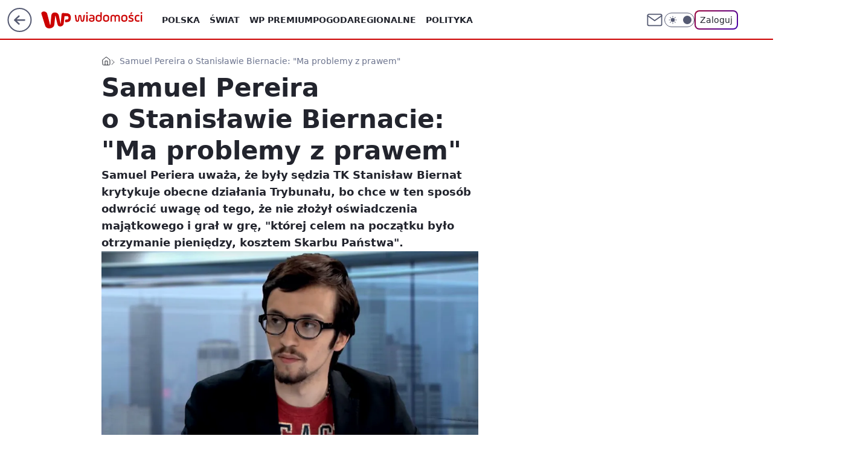

--- FILE ---
content_type: text/html; charset=utf-8
request_url: https://wiadomosci.wp.pl/samuel-pereira-o-stanislawie-biernacie-ma-problemy-z-prawem-6154785531569793a
body_size: 26916
content:
<!doctype html><html lang="pl"><head><meta charset="utf-8"><meta name="viewport" content="width=device-width, viewport-fit=cover, initial-scale=1"><meta http-equiv="Cache-Control" content="no-cache"><meta http-equiv="X-UA-Compatible" content="IE=Edge"><meta http-equiv="Expires" content="0"><meta name="logo" content="/staticfiles/logo.png">
		<script>
     var wp_abtest_programmatic = "DRP-1724";
     var wp_abtest = {"application":{"DRP-1724":"B"}};
		</script><script>
		// dot
		var TECH = true;
		var GOFER = true;
		var wp_dot_type = 'click';
		var appVersion = "v1.557.0";
		var wp_dot_addparams = {"bunchID":"234730","canonical":"https://wiadomosci.wp.pl/samuel-pereira-o-stanislawie-biernacie-ma-problemy-z-prawem-6154785531569793a","cauthor":"Karolina Rogaska","ccategory":"","cdate":"2017-08-13","cedtype":"","ciab":"IAB12,IAB-v3-386,IAB-v3-380,IAB11-4","cid":"6154785531569793","corigin":"","cpagemax":1,"cpageno":1,"cplatform":"gofer","crepub":0,"csource":"WP Wiadomości","csystem":"ncr","ctags":"trybunał konstytucyjny,stanisław biernat,samuel pereira","ctlength":2178,"ctype":"article","cuct":"","darkmode":false,"frontendVer":"v1.557.0|20260126","isLogged":false,"svid":"f644d0b6-a3ef-4e54-a915-a42a9bd3c3b9"};
		// wpjslib
		var WP = [];
		var wp_sn = "wiadomosci";
		var rekid = "234730";
		var wp_push_notification_on = true;
		var wp_mobile = false;
		var wp_fb_id = "933316406876601";
		var wp_subscription = "";

		var wpStadcp = "0.000";
		var screeningv2 = true;
		var API_DOMAIN = '/';
		var API_STREAM = '/v1/stream';
		var API_GATEWAY = "https://wiadomosci.wp.pl/graphql";
		var API_HOST_ONE_LOGIN = "https://wiadomosci.wp.pl";
		var WPP_VIDEO_EMBED = [{"adv":true,"autoplay":true,"extendedrelated":false,"floatingplayer":true,"target":"#video-player-289204846769547322","url":"http://wp.tv/?mid=2005727"}] || [];
		if (true) {
			var getPopoverAnchor = async () =>
				document.querySelector('[data-role="onelogin-button"]');
		}
		var wp_push_notification_on = true;
		var wp_onepager = true;
		var asyncNativeQueue = [];
		var wp_consent_logo = "/staticfiles/logo.png";
		var wp_consent_color = 'var(--wp-consent-color)';
		if (true) {
			var wp_pvid = "2e820fe4658fdd35993f";
		}

		if (false) {
			var wp_pixel_id = "";
		}
		if (true) {
			var onResizeCallback = function (layoutType) {
				window.wp_dot_addparams.layout = layoutType;
			};

			var applicationSize = {};
			if (false) {
				var breakpointNarrow = 0;
			} else {
				var breakpointNarrow = 1280;
			}
			function onResize() {
				applicationSize.innerWidth = window.innerWidth;
				applicationSize.type =
					window.innerWidth >= breakpointNarrow ? 'wide' : 'narrow';
				onResizeCallback(applicationSize.type);
			}
			onResize();
			window.addEventListener('resize', onResize);
		}

		var loadTimoeout = window.setTimeout(function () {
			window.WP.push(function () {
				window.WP.performance.registerMark('WPJStimeout');
				loadScript();
			});
		}, 3000);

		var loadScript = function () {
			window.clearTimeout(loadTimoeout);
			document.body.setAttribute('data-wp-loaded', 'true');
		};
		window.WP.push(function () {
			window.WP.gaf.loadBunch(false, loadScript, true);
			if (true) {
				window.WP.gaf.registerCommercialBreak(2);
			}
		});
		var __INIT_CONFIG__ = {"randvar":"xpFLRZBnjp","randomClasses":{"0":"SoZnE","100":"tpLDl","150":"ZUULa","162":"phcAM","180":"ymqsA","200":"pnneq","250":"vRqex","280":"IPOwI","282":"DtRei","300":"hwuSt","312":"ZJOGy","330":"Kaknp","332":"FpYap","40":"WkLfL","50":"QIiJT","60":"Hcony","600":"IekNK","662":"hIhGb","712":"NJsSf","780":"cSfCH","810":"ekVff","82":"Klrlo","fullPageScreeningWallpaper":"nQmIG","hasPlaceholderPadding":"GPfqE","hasVerticalPlaceholderPadding":"mkwPZ","panelPremiumScreeningWallpaper":"kIGpo","placeholderMargin":"JhjlC","screeningContainer":"WmlLu","screeningWallpaper":"qDfHo","screeningWallpaperSecondary":"uuZur","slot15ScreeningWallpaper":"FtRIN","slot16ScreeningWallpaper":"cvhQL","slot17ScreeningWallpaper":"uvmIT","slot18ScreeningWallpaper":"djZVq","slot19ScreeningWallpaper":"pINBG","slot38ScreeningWallpaper":"eNNLm","slot3ScreeningWallpaper":"WDZej","slot501ScreeningWallpaper":"OLHlG","slot75ScreeningWallpaper":"Zwuxg","transparent":"qJxjP"},"productId":"5973184000386177","isMobile":false,"social":{"facebook":{"accountName":"wiadomosciwppl","appId":"1468284930049726","pages":["174708585894934"]},"instagram":{"accountName":"wirtualnapolska"},"tiktok":{},"giphy":{},"x":{"accountName":"@wirtualnapolska"},"youtube":{},"linkedin":{}},"cookieDomain":".wp.pl","isLoggedIn":false,"user":{},"userApi":"https://wiadomosci.wp.pl/graphql","oneLoginApiHost":"","scriptSrc":"https://wiadomosci.wp.pl/[base64]","isGridEnabled":false,"editorialIcon":{"iconUrl":"","url":"","text":""},"poll":{"id":"","title":"","photo":{"url":"","width":0,"height":0},"pollType":"","question":"","answers":null,"sponsored":false,"logoEnabled":false,"sponsorLogoFile":{"url":"","width":0,"height":0},"sponsorLogoLink":"","buttonText":"","buttonUrl":""},"abTestVariant":"","showExitDiscover":false,"isLanding":false,"scrollLockTimeout":0,"scrollMetricEnabled":false,"survicateSegments":"","isFeed":false,"isSuperApp":false,"oneLoginClientId":"wp-backend","weatherSrc":"","commonHeadSrc":"","userPanelCss":"https://wiadomosci.wp.pl/[base64]","saveForLaterProductID":"5927206335214209","withNewestBottombar":true,"withCommentsEncouragementBanner":true,"acid":"","withBottomRecommendationsSplit":false,"isCommentsPageAbTest":false};
		window["xpFLRZBnjp"] = function (
			element,
			slot,
			withPlaceholder,
			placeholder,
			options
		) {
			window.WP.push(function () {
				if (withPlaceholder && element.parentNode) {
					window.WP.gaf.registerPlaceholder(
						slot,
						element.parentNode,
						placeholder
					);
					if (true) {
						element.parentNode.style.display = 'none';
					}
				}
				if (false) {
					window.WP.gaf.registerSlot(slot, element, options);
				}
			});
		};
	</script><meta name="gaf" content="blzvpikq"> <script>!function(e,f){try{if(!document.cookie.match('(^|;)\\s*WPdp=([^;]*)')||/google/i.test(window.navigator.userAgent))return;f.WP=f.WP||[];f.wp_pvid=f.wp_pvid||(function(){var output='';while(output.length<20){output+=Math.random().toString(16).substr(2);output=output.substr(0,20)}return output})(20);var abtest=function(){function e(t){return!(null==t)&&"object"==typeof t&&!Array.isArray(t)&&0<Object.keys(t).length}var t="",r=f.wp_abtest;return e(r)&&(t=Object.entries(r).map(([r,t])=>{if(e(t))return Object.entries(t).map(([t,e])=>r+"|"+t+"|"+e).join(";")}).join(";")),t}();var r,s,c=[["https://wiadomosci","wp","pl/[base64]"]
.join('.'),["pvid="+f.wp_pvid,(s=e.cookie.match(/(^|;)\s*PWA_adbd\s*=\s*([^;]+)/),"PWA_adbd="+(s?s.pop():"2")),location.search.substring(1),(r=e.referrer,r&&"PWAref="+encodeURIComponent(r.replace(/^https?:\/\//,""))),f.wp_sn&&"sn="+f.wp_sn,abtest&&"abtest="+encodeURIComponent(abtest)].filter(Boolean).join("&")].join("/?");e.write('<scr'+'ipt src="'+c+'"><\/scr'+'ipt>')}catch(_){console.error(_)}}(document,window);</script><script id="hb" crossorigin="anonymous" src="https://wiadomosci.wp.pl/[base64]"></script><title>Samuel Pereira o Stanisławie Biernacie: &#34;Ma problemy z prawem&#34;</title><link href="https://wiadomosci.wp.pl/samuel-pereira-o-stanislawie-biernacie-ma-problemy-z-prawem-6154785531569793a" rel="canonical"><meta name="description" content="Samuel Periera uważa, że były sędzia TK Stanisław Biernat krytykuje obecne działania Trybunału, bo chce w ten sposób odwrócić uwagę od tego, że nie złożył oświadczenia majątkowego i grał w grę, &#34;której celem na..."> <meta name="author" content="Grupa Wirtualna Polska"><meta name="robots" content="max-image-preview:large"><meta property="og:type" content="article"><meta property="og:title" content="Samuel Pereira o Stanisławie Biernacie: &#34;Ma problemy z prawem&#34;"><meta property="og:description" content="Samuel Periera uważa, że były sędzia TK Stanisław Biernat krytykuje obecne działania Trybunału, bo chce w ten sposób odwrócić uwagę od tego, że nie złożył oświadczenia majątkowego i grał w grę, &#34;której celem na..."><meta property="og:url" content="https://wiadomosci.wp.pl/samuel-pereira-o-stanislawie-biernacie-ma-problemy-z-prawem-6154785531569793a"><meta property="og:site_name" content="WP Wiadomości"><meta property="og:locale" content="pl_PL"><meta property="og:article:tag" content="trybunał konstytucyjny"><meta property="og:article:tag" content="stanisław biernat"><meta property="og:article:tag" content="samuel pereira"><meta property="og:image" content="https://v.wpimg.pl/YS10dnAudjJQUhJdbg57JxMKRgcoV3VxRBJeTG5EbWUCSFxceVo9fUZADQMmWyk_HgFTXXhNa2YECFxDbERrYwUHVVlzTWl8QlEJGyQZdCNUQgEHMxR0J0dASgQxEnsu"><meta property="og:image:width" content="1463"><meta property="og:image:height" content="828">  <meta property="og:image:type" content="image/png"><meta property="article:published_time" content="2017-08-13T14:47:00.000Z"> <meta property="article:modified_time" content="2017-08-13T18:28:29.000Z"><meta name="twitter:card" content="summary_large_image"><meta name="twitter:description" content="Samuel Periera uważa, że były sędzia TK Stanisław Biernat krytykuje obecne działania Trybunału, bo chce w ten sposób odwrócić uwagę od tego, że nie złożył oświadczenia majątkowego i grał w grę, &#34;której celem na..."><meta name="twitter:site" content="@wirtualnapolska"><meta name="twitter:image" content="https://v.wpimg.pl/YS10dnAudjJQUhJdbg57JxMKRgcoV3VxRBJeTG5EbWUCSFxceVo9fUZADQMmWyk_HgFTXXhNa2YECFxDbERrYwUHVVlzTWl8QlEJGyQZdCNUQgEHMxR0J0dASgQxEnsu"><meta name="fb:app_id" content="1468284930049726"><meta name="fb:pages" content="174708585894934"><link rel="alternate" type="application/rss+xml" href="/rss/aktualnosci" title="Aktualności"><script id="wpjslib6" type="module" src="https://wiadomosci.wp.pl/[base64]" async="" crossorigin="anonymous"></script><script type="module" src="https://wiadomosci.wp.pl/[base64]" crossorigin="anonymous"></script><script type="module" src="https://wiadomosci.wp.pl/[base64]" crossorigin="anonymous"></script><link rel="apple-touch-icon" href="/staticfiles/icons/icon.png"><link rel="stylesheet" href="https://wiadomosci.wp.pl/[base64]"><link rel="stylesheet" href="https://wiadomosci.wp.pl/[base64]"><link rel="stylesheet" href="https://wiadomosci.wp.pl/[base64]"><link rel="stylesheet" href="https://wiadomosci.wp.pl/[base64]"><link rel="preload" as="image" href="https://v.wpimg.pl/LXR2cC5qYzkzUBVwGgpuLHAIQSpcU2B6JxBZYRpIf24qB1F0GhViLyJbDiQbASB3YwVQeg1DeW1qCk5uBEN8bGUDVHENQWMrM18WJllcPD0gVwoxVFw4LiIcCTNSUzE" fetchpriority="high"><meta name="breakpoints" content="629, 1139, 1365"><meta name="content-width" content="device-width, 630, 980, 1280"><link rel="manifest" href="/site.webmanifest"><meta name="mobile-web-app-capable" content="yes"><meta name="apple-mobile-web-app-capable" content="yes"><meta name="apple-mobile-web-app-status-bar-style" content="black-translucent"><meta name="theme-color" content="var(--color-brand)"><style>.xpFLRZBnjp{background-color:var(--color-neutral-25);position:relative;width:100%;min-height:200px;}.dark .xpFLRZBnjp{background-color:var(--color-neutral-850);}.GPfqE .xpFLRZBnjp{padding: 18px 16px 10px;}.qJxjP{background-color:transparent;}.dark .qJxjP{background-color:transparent;}.mkwPZ{padding: 15px 0;}.JhjlC{margin:var(--wp-placeholder-margin);}.WkLfL{min-height:40px;}.IekNK{min-height:600px;}.NJsSf{min-height:712px;}.SoZnE{min-height:0px;}.ZUULa{min-height:150px;}.IPOwI{min-height:280px;}.hIhGb{min-height:662px;}.vRqex{min-height:250px;}.ZJOGy{min-height:312px;}.cSfCH{min-height:780px;}.DtRei{min-height:282px;}.QIiJT{min-height:50px;}.Hcony{min-height:60px;}.pnneq{min-height:200px;}.ekVff{min-height:810px;}.phcAM{min-height:162px;}.ymqsA{min-height:180px;}.FpYap{min-height:332px;}.tpLDl{min-height:100px;}.hwuSt{min-height:300px;}.Kaknp{min-height:330px;}.Klrlo{min-height:82px;}</style></head><body class=""><meta itemprop="name" content="WP Wiadomości"><div><div class="h-0"></div><script>(function(){var sc=document.currentScript;window[window.__INIT_CONFIG__.randvar](sc.previousElementSibling,6,false,{},{
    setNative: (dataNative, onViewCallback) => {
    window.asyncNativeQueue.push({
      action:"onPanelPremium",
      payload: { 
        screeningWallpaperClassName: "uuZur", 
        dataNative: dataNative,
        onViewCallback: onViewCallback,
        
      }
})}});})()</script></div><div class="h-0"></div><script>(function(){var sc=document.currentScript;window[window.__INIT_CONFIG__.randvar](sc.previousElementSibling,10,false,{},undefined);})()</script> <div class="h-0"></div><script>(function(){var sc=document.currentScript;window[window.__INIT_CONFIG__.randvar](sc.previousElementSibling,89,false,{},undefined);})()</script> <div class="blzvpikqh"></div><div class="sticky top-0 w-full z-300"><header data-st-area="header" id="service-header" class="bg-[--color-header-bg] h-[4.125rem] relative select-none w-full"><div class="max-w-[980px] pl-3 xl:max-w-[1280px] h-full w-full flex items-center mx-auto relative"><input class="peer hidden" id="menu-toggle-button" type="checkbox" autocomplete="off"><div class="hidden peer-checked:block"><div class="wp-header-menu"><div class="wp-link-column"><ul class="wp-link-list"><li><input class="peer hidden" id="wp-menu-link-0" name="wp-menu-links" type="radio" autocomplete="off"> <label class="flex peer-checked:hidden" for="wp-menu-link-0"><span class="uppercase">Polska</span> <i class="wp-chevron-icon"><svg xmlns="http://www.w3.org/2000/svg" fill="currentColor" viewBox="0 0 14 24"><path d="M9.48 11.648a.5.5 0 0 1 0 .704L.7 21.195a1 1 0 0 0 0 1.41l.676.68a1 1 0 0 0 1.419 0L13.3 12.705a1 1 0 0 0 0-1.41L2.795.715a1 1 0 0 0-1.42 0l-.675.68a1 1 0 0 0 0 1.41z"></path></svg></i></label> <label class="hidden peer-checked:flex" for="wp-menu-link-none"><span class="uppercase">Polska</span> <i class="wp-chevron-icon"><svg xmlns="http://www.w3.org/2000/svg" fill="currentColor" viewBox="0 0 14 24"><path d="M9.48 11.648a.5.5 0 0 1 0 .704L.7 21.195a1 1 0 0 0 0 1.41l.676.68a1 1 0 0 0 1.419 0L13.3 12.705a1 1 0 0 0 0-1.41L2.795.715a1 1 0 0 0-1.42 0l-.675.68a1 1 0 0 0 0 1.41z"></path></svg></i></label><div class="wp-link-sub-list peer-checked:visible peer-checked:opacity-100"><span>Polska</span><ul><li><a class="" href="https://wiadomosci.wp.pl/polska/spoleczenstwo-6750773603048961k">Społeczeństwo</a></li><li><a class="" href="https://wiadomosci.wp.pl/polska/sadownictwo-7216095458577056k">Sądownictwo</a></li><li><a class="" href="https://wiadomosci.wp.pl/polska/gospodarka-7216109403888224k">Gospodarka</a></li></ul></div></li><li><input class="peer hidden" id="wp-menu-link-1" name="wp-menu-links" type="radio" autocomplete="off"> <label class="flex peer-checked:hidden" for="wp-menu-link-1"><span class="uppercase">Świat</span> <i class="wp-chevron-icon"><svg xmlns="http://www.w3.org/2000/svg" fill="currentColor" viewBox="0 0 14 24"><path d="M9.48 11.648a.5.5 0 0 1 0 .704L.7 21.195a1 1 0 0 0 0 1.41l.676.68a1 1 0 0 0 1.419 0L13.3 12.705a1 1 0 0 0 0-1.41L2.795.715a1 1 0 0 0-1.42 0l-.675.68a1 1 0 0 0 0 1.41z"></path></svg></i></label> <label class="hidden peer-checked:flex" for="wp-menu-link-none"><span class="uppercase">Świat</span> <i class="wp-chevron-icon"><svg xmlns="http://www.w3.org/2000/svg" fill="currentColor" viewBox="0 0 14 24"><path d="M9.48 11.648a.5.5 0 0 1 0 .704L.7 21.195a1 1 0 0 0 0 1.41l.676.68a1 1 0 0 0 1.419 0L13.3 12.705a1 1 0 0 0 0-1.41L2.795.715a1 1 0 0 0-1.42 0l-.675.68a1 1 0 0 0 0 1.41z"></path></svg></i></label><div class="wp-link-sub-list peer-checked:visible peer-checked:opacity-100"><span>Świat</span><ul><li><a class="" href="https://wiadomosci.wp.pl/swiat/nato-7216186007034528k">NATO</a></li><li><a class="" href="https://wiadomosci.wp.pl/swiat/unia-europejska-7216345205762720k">Unia Europejska</a></li><li><a class="" href="https://wiadomosci.wp.pl/swiat/usa-7216353091816096k">USA</a></li><li><a class="" href="https://wiadomosci.wp.pl/swiat/rosja-7216353093376608k">Rosja</a></li><li><a class="" href="https://wiadomosci.wp.pl/swiat/ukraina-7216353094732384k">Ukraina</a></li><li><a class="" href="https://wiadomosci.wp.pl/swiat/niemcy-7216353096088160k">Niemcy</a></li><li><a class="" href="https://wiadomosci.wp.pl/swiat/bialorus-7216353097812576k">Białoruś</a></li></ul></div></li><li><a class="wp-link px-4 py-3 block" href="https://premium.wp.pl/">WP Premium</a></li><li><a class="wp-link px-4 py-3 block" href="https://wiadomosci.wp.pl/pogoda-7129041413720193k">Pogoda</a></li><li><input class="peer hidden" id="wp-menu-link-4" name="wp-menu-links" type="radio" autocomplete="off"> <label class="flex peer-checked:hidden" for="wp-menu-link-4"><span class="uppercase">Regionalne</span> <i class="wp-chevron-icon"><svg xmlns="http://www.w3.org/2000/svg" fill="currentColor" viewBox="0 0 14 24"><path d="M9.48 11.648a.5.5 0 0 1 0 .704L.7 21.195a1 1 0 0 0 0 1.41l.676.68a1 1 0 0 0 1.419 0L13.3 12.705a1 1 0 0 0 0-1.41L2.795.715a1 1 0 0 0-1.42 0l-.675.68a1 1 0 0 0 0 1.41z"></path></svg></i></label> <label class="hidden peer-checked:flex" for="wp-menu-link-none"><span class="uppercase">Regionalne</span> <i class="wp-chevron-icon"><svg xmlns="http://www.w3.org/2000/svg" fill="currentColor" viewBox="0 0 14 24"><path d="M9.48 11.648a.5.5 0 0 1 0 .704L.7 21.195a1 1 0 0 0 0 1.41l.676.68a1 1 0 0 0 1.419 0L13.3 12.705a1 1 0 0 0 0-1.41L2.795.715a1 1 0 0 0-1.42 0l-.675.68a1 1 0 0 0 0 1.41z"></path></svg></i></label><div class="wp-link-sub-list peer-checked:visible peer-checked:opacity-100"><span>Regionalne</span><ul><li><a class="" href="https://wiadomosci.wp.pl/regionalne/dolnoslaskie-7216126639053472k">Dolnośląskie</a></li><li><a class="" href="https://wiadomosci.wp.pl/regionalne/kujawsko-pomorskie-7216126640532064k">Kujawsko-Pomorskie</a></li><li><a class="" href="https://wiadomosci.wp.pl/regionalne/lubelskie-7216126641699488k">Lubelskie</a></li><li><a class="" href="https://wiadomosci.wp.pl/regionalne/lubuskie-7216126642809504k">Lubuskie</a></li><li><a class="" href="https://wiadomosci.wp.pl/regionalne/lodzkie-7216126643956384k">Łódzkie</a></li><li><a class="" href="https://wiadomosci.wp.pl/regionalne/malopolskie-7216126645041824k">Małopolskie</a></li><li><a class="" href="https://wiadomosci.wp.pl/regionalne/mazowieckie-7216126646139552k">Mazowieckie</a></li><li><a class="" href="https://wiadomosci.wp.pl/regionalne/opolskie-7216126647581280k">Opolskie</a></li><li><a class="" href="https://wiadomosci.wp.pl/regionalne/podkarpackie-7216126648588960k">Podkarpackie</a></li><li><a class="" href="https://wiadomosci.wp.pl/regionalne/podlaskie-7216126649870944k">Podlaskie</a></li><li><a class="" href="https://wiadomosci.wp.pl/regionalne/pomorskie-7216126650980960k">Pomorskie</a></li><li><a class="" href="https://wiadomosci.wp.pl/regionalne/slaskie-7216126652136032k">Śląskie</a></li><li><a class="" href="https://wiadomosci.wp.pl/regionalne/swietokrzyskie-7216126653287008k">Świętokrzyskie</a></li><li><a class="" href="https://wiadomosci.wp.pl/regionalne/warminsko-mazurskie-7216126654392992k">Warmińsko-Mazurskie</a></li><li><a class="" href="https://wiadomosci.wp.pl/regionalne/wielkopolskie-7216126655580832k">Wielkopolskie</a></li><li><a class="" href="https://wiadomosci.wp.pl/regionalne/zachodniopomorskie-7216126656666208k">Zachodniopomorskie</a></li></ul></div></li><li><a class="wp-link px-4 py-3 block" href="https://wiadomosci.wp.pl/polityka-6750773603053056k">Polityka</a></li><li><a class="wp-link px-4 py-3 block" href="https://wiadomosci.wp.pl/religia-7216362453834400k">Religia</a></li><li><a class="wp-link px-4 py-3 block" href="https://wiadomosci.wp.pl/historia-6856911602568960k">Historia</a></li><li><input class="peer hidden" id="wp-menu-link-8" name="wp-menu-links" type="radio" autocomplete="off"> <label class="flex peer-checked:hidden" for="wp-menu-link-8"><span class="uppercase">Konflikty</span> <i class="wp-chevron-icon"><svg xmlns="http://www.w3.org/2000/svg" fill="currentColor" viewBox="0 0 14 24"><path d="M9.48 11.648a.5.5 0 0 1 0 .704L.7 21.195a1 1 0 0 0 0 1.41l.676.68a1 1 0 0 0 1.419 0L13.3 12.705a1 1 0 0 0 0-1.41L2.795.715a1 1 0 0 0-1.42 0l-.675.68a1 1 0 0 0 0 1.41z"></path></svg></i></label> <label class="hidden peer-checked:flex" for="wp-menu-link-none"><span class="uppercase">Konflikty</span> <i class="wp-chevron-icon"><svg xmlns="http://www.w3.org/2000/svg" fill="currentColor" viewBox="0 0 14 24"><path d="M9.48 11.648a.5.5 0 0 1 0 .704L.7 21.195a1 1 0 0 0 0 1.41l.676.68a1 1 0 0 0 1.419 0L13.3 12.705a1 1 0 0 0 0-1.41L2.795.715a1 1 0 0 0-1.42 0l-.675.68a1 1 0 0 0 0 1.41z"></path></svg></i></label><div class="wp-link-sub-list peer-checked:visible peer-checked:opacity-100"><span>Konflikty</span><ul><li><a class="" href="https://wiadomosci.wp.pl/konflikty/wojna-w-ukrainie-7129041336784513k">Wojna w Ukrainie</a></li><li><a class="" href="https://wiadomosci.wp.pl/konflikty/wojna-w-izraelu-6960571166648864k">Wojna w Izraelu</a></li></ul></div></li><li><a class="wp-link px-4 py-3 block" href="https://wiadomosci.wp.pl/edukacja-7216362455378592k">Edukacja</a></li><li><a class="wp-link px-4 py-3 block" href="https://wiadomosci.wp.pl/nauka-i-ciekawostki-7216362456750688k">Nauka i ciekawostki</a></li><li><a class="wp-link px-4 py-3 block" href="https://wiadomosci.wp.pl/opinie-i-komentarze-7216362458397344k">Opinie i komentarze</a></li><li><a class="wp-link px-4 py-3 block" href="https://wiadomosci.wp.pl/relacje-na-zywo-7216362460142176k">Relacje na żywo</a></li><li><a class="wp-link px-4 py-3 block" href="https://wiadomosci.wp.pl/wideo">Wideo</a></li><li><a class="wp-link px-4 py-3 block" href="https://wiadomosci.wp.pl/najnowsze">Najnowsze</a></li></ul><div class="wp-social-box"><span>Obserwuj nas na:</span><div><a class="cHJldmVudENC" href="https://www.facebook.com/wiadomosciwppl"><svg xmlns="http://www.w3.org/2000/svg" fill="none" viewBox="0 0 24 24"><path stroke="currentColor" stroke-linecap="round" stroke-linejoin="round" stroke-width="1.5" d="M18 2.941h-3a5 5 0 0 0-5 5v3H7v4h3v8h4v-8h3l1-4h-4v-3a1 1 0 0 1 1-1h3z"></path></svg></a> <a class="cHJldmVudENC" href="https://www.instagram.com/wirtualnapolska"><svg xmlns="http://www.w3.org/2000/svg" fill="none" viewBox="0 0 24 24"><path stroke="currentColor" stroke-linecap="round" stroke-linejoin="round" stroke-width="1.5" d="M17 2.941H7a5 5 0 0 0-5 5v10a5 5 0 0 0 5 5h10a5 5 0 0 0 5-5v-10a5 5 0 0 0-5-5"></path><path stroke="currentColor" stroke-linecap="round" stroke-linejoin="round" stroke-width="1.5" d="M16 12.311a4 4 0 1 1-7.914 1.174A4 4 0 0 1 16 12.31Zm1.5-4.87h.01"></path></svg></a> <a class="cHJldmVudENC" href="https://twitter.com/@wirtualnapolska"><svg xmlns="http://www.w3.org/2000/svg" fill="currentColor" viewBox="0 0 1200 1227"><path d="M714.163 519.284 1160.89 0h-105.86L667.137 450.887 357.328 0H0l468.492 681.821L0 1226.37h105.866l409.625-476.152 327.181 476.152H1200L714.137 519.284zM569.165 687.828l-47.468-67.894-377.686-540.24h162.604l304.797 435.991 47.468 67.894 396.2 566.721H892.476L569.165 687.854z"></path></svg></a> </div></div></div><input class="peer hidden" id="wp-menu-link-none" name="wp-menu-links" type="radio" autocomplete="off" checked="checked"><div class="wp-teaser-column translate-x-[248px] peer-checked:translate-x-0"><div class="wp-header-menu-subtitle">Popularne w serwisie <span class="uppercase">Wiadomości</span>:</div><div class="wp-teaser-grid"><a href="https://wiadomosci.wp.pl/skandal-goni-skandal-co-sie-dzieje-z-donaldem-trumpem-7245491783227616a" title="Skandal goni skandal. Co się dzieje z Donaldem Trumpem?"><div class="wp-img-placeholder"><img src="https://v.wpimg.pl/MzAxZDU2YhsgGix3eklvDmNCeC08EGFYNFpgZnoBfE45SW1yelQkFiQKPzQ6HCoINAg7MyUcPRZuGSotekR8VSURKTQ5UzRVJBU4ITEdfBl5Sz8mZQtgSiceOWlhVHQfbBpqIGMfKR4lSGl0ZFZ4THlBeDk" loading="lazy" class="wp-img" alt="Skandal goni skandal. Co się dzieje z Donaldem Trumpem?"></div><span class="wp-teaser-title">Skandal goni skandal. Co się dzieje z Donaldem Trumpem?</span> <span class="wp-teaser-author">Tomasz Molga</span></a><a href="https://wiadomosci.wp.pl/dobra-robota-lawina-komentarzy-po-skandalicznym-wpisie-tarczynskiego-7247216448415968a" title="&#34;Dobra robota!&#34;. Lawina komentarzy po skandalicznym wpisie Tarczyńskiego"><div class="wp-img-placeholder"><img src="https://v.wpimg.pl/MWYyNjczYjY4GzhZTAFvI3tDbAMKWGF1LFt0SExJfGMhSHlcTBwkOzwLKxoMVColLAkvHRNUPTt2GD4DTAx8eD0QPRoPGzR4PBQsDwdVLDNqSn4IVhhgNWAYdkdXHHpjdEErUlpXLjJoSX8MUUx6ZGlBbBc" loading="lazy" class="wp-img" alt="&#34;Dobra robota!&#34;. Lawina komentarzy po skandalicznym wpisie Tarczyńskiego"></div><span class="wp-teaser-title">&#34;Dobra robota!&#34;. Lawina komentarzy po skandalicznym wpisie Tarczyńskiego</span> <span class="wp-teaser-author">Michał Fedorowicz</span></a><a href="https://wiadomosci.wp.pl/rada-pokoju-polska-nie-podpisze-dokumentow-7245939914410208a" title="Inauguracja Rady Pokoju. Jest decyzja ws. podpisu Polski"><div class="wp-img-placeholder"><img src="https://v.wpimg.pl/NzZhMzlmYRs7CjtJQxZsDnhSbxMFT2JYL0p3WENef04iWXpMQwsnFj8aKAoDQykILxgsDRxDPhZ1CT0TQxt_VT4BPgoADDdVPwUvHwhCeh5rCXgeVQxjGTlafFdYWHpPdwp_HF5ALR88C3pMDV53HDlfbwc" loading="lazy" class="wp-img" alt="Inauguracja Rady Pokoju. Jest decyzja ws. podpisu Polski"></div><span class="wp-teaser-title">Inauguracja Rady Pokoju. Jest decyzja ws. podpisu Polski</span> <span class="wp-teaser-author">Adam Zygiel</span></a><a href="https://wiadomosci.wp.pl/sytuacja-jest-rozpaczliwa-dla-kijowa-najblizsze-tygodnie-beda-kluczowe-7246896080107712a" title="Sytuacja jest rozpaczliwa. Dla Kijowa najbliższe tygodnie będą kluczowe"><div class="wp-img-placeholder"><img src="https://v.wpimg.pl/ZDgwZTAwdSUGFSxnbgx4MEVNeD0oVXZmElVgdm5Ea3AfRm1ibhEzKAIFPyQuWT02Egc7IzFZKihIFio9bgFrawMeKSQtFiNrAho4MSVYbnVWEWM2eBF3cAQUOXl1QjxzShVpYXdaOScGQT5scRJqdAJPeCk" loading="lazy" class="wp-img" alt="Sytuacja jest rozpaczliwa. Dla Kijowa najbliższe tygodnie będą kluczowe"></div><span class="wp-teaser-title">Sytuacja jest rozpaczliwa. Dla Kijowa najbliższe tygodnie będą kluczowe</span> <span class="wp-teaser-author">Lachowski Mateusz</span></a><a href="https://wiadomosci.wp.pl/usa-zmienily-zdanie-polski-dyplomata-pokazal-oswiadczenie-i-nowy-wpis-7245454769330368a" title="USA zmieniły zdanie. Polski dyplomata pokazał oświadczenie i nowy wpis"><div class="wp-img-placeholder"><img src="https://v.wpimg.pl/MGQzNGQ3YiYwGDh0fkhvM3NAbC44EWFlJFh0ZX4AfHMpS3lxflUkKzQIKzc-HSo1JAovMCEdPSt-Gz4ufkV8aDUTPTc9UjRoNBcsIjUcfHUwH3x1YgdgfzAeL2plCyhzfEIrdmcefn5mTX4jYgcpcDRIbDo" loading="lazy" class="wp-img" alt="USA zmieniły zdanie. Polski dyplomata pokazał oświadczenie i nowy wpis"></div><span class="wp-teaser-title">USA zmieniły zdanie. Polski dyplomata pokazał oświadczenie i nowy wpis</span> <span class="wp-teaser-author">Aleksandra Wieczorek</span></a><a href="https://wiadomosci.wp.pl/kolejna-ofiara-w-minnesocie-jest-analiza-nagran-z-minneapolis-7247123691555008a" title="Kolejna ofiara w Minnesocie. Jest analiza nagrań z Minneapolis"><div class="wp-img-placeholder"><img src="https://v.wpimg.pl/ZWIxOGMzdTYoGjl0YgF4I2tCbS4kWHZ1PFp1ZWJJa2MxSXhxYhwzOywKKjciVD0lPAguMD1UKjtmGT8uYgxreC0RPDchGyN4LBUtIilVOzN5THdze013bnwZfmp5G2MzZEB9c39XY2Z4GyolfEI5ZC9MbTo" loading="lazy" class="wp-img" alt="Kolejna ofiara w Minnesocie. Jest analiza nagrań z Minneapolis"></div><span class="wp-teaser-title">Kolejna ofiara w Minnesocie. Jest analiza nagrań z Minneapolis</span> <span class="wp-teaser-author">Michał Fedorowicz</span></a></div></div></div><div class="wp-header-menu-layer"></div></div><div class="header-back-button-container"><div id="wp-sg-back-button" class="back-button-container wp-back-sg" data-st-area="goToSG"><a href="/" data-back-link><svg class="back-button-icon" xmlns="http://www.w3.org/2000/svg" width="41" height="40" fill="none"><circle cx="20.447" cy="20" r="19" fill="transparent" stroke="currentColor" stroke-width="2"></circle> <path fill="currentColor" d="m18.5 12.682-.166.133-6.855 6.472a1 1 0 0 0-.089.099l.117-.126q-.087.082-.155.175l-.103.167-.075.179q-.06.178-.06.374l.016.193.053.208.08.178.103.16.115.131 6.853 6.47a1.4 1.4 0 0 0 1.897 0 1.213 1.213 0 0 0 .141-1.634l-.14-.157-4.537-4.283H28.44c.741 0 1.342-.566 1.342-1.266 0-.635-.496-1.162-1.143-1.252l-.199-.014-12.744-.001 4.536-4.281c.472-.445.519-1.14.141-1.634l-.14-.158a1.4 1.4 0 0 0-1.55-.237z"></path></svg></a></div><a href="https://www.wp.pl" title="Wirtualna Polska" class="wp-logo-link-cover" data-back-link></a><a href="/" class="cHJldmVudENC z-0" title="WP Wiadomości" id="service_logo"><svg class="text-[--color-logo] max-w-[--logo-width] h-[--logo-height] align-middle mr-8"><use href="/staticfiles/siteLogoDesktop.svg#root"></use></svg></a></div><ul class="flex text-sm/[1.3125rem] gap-8  xl:flex hidden"><li class="flex items-center group relative"><a class="whitespace-nowrap group uppercase no-underline font-semibold hover:underline text-[--color-header-text] cHJldmVudENC" href="https://wiadomosci.wp.pl/polska-6750773603044864k">Polska</a> <div class="size-3 inline-flex ml-1 group-hover:rotate-180 transition-transform delay-200 text-[--color-header-text]"><svg xmlns="http://www.w3.org/2000/svg" viewBox="0 0 24 14.133" fill="currentColor"><path d="M105.957,12l8.979-8.979a1.318,1.318,0,0,0,0-1.854L114.155.39a1.427,1.427,0,0,0-.927-.39,1.55,1.55,0,0,0-.976.39L101.565,11.077a1.318,1.318,0,0,0,0,1.854l10.687,10.687a1.318,1.318,0,0,0,1.854,0l.781-.781a1.269,1.269,0,0,0,0-1.854Z" transform="translate(0 115.316) rotate(-90)"></path></svg></div><div class="group-hover:block hidden absolute top-4 pt-7 left-0 z-1"><ul class="bg-[--bg-content] w-64 rounded-b-2xl pt-2 pb-4 uppercase decoration-1 underline-offset-4 font-semibold text-sm max-h-[calc(100vh-4.75rem)] overflow-y-auto"><li><a href="https://wiadomosci.wp.pl/polska/spoleczenstwo-6750773603048961k" class="no-underline dark:text-[--color-neutral-50] text-[--color-neutral-850] dark:hover:bg-[--color-neutral-850] hover:bg-[--color-neutral-25] block pl-4 hover:pl-6 py-3 transition-all hover:underline cursor-pointer cHJldmVudENC">Społeczeństwo</a></li><li><a href="https://wiadomosci.wp.pl/polska/sadownictwo-7216095458577056k" class="no-underline dark:text-[--color-neutral-50] text-[--color-neutral-850] dark:hover:bg-[--color-neutral-850] hover:bg-[--color-neutral-25] block pl-4 hover:pl-6 py-3 transition-all hover:underline cursor-pointer cHJldmVudENC">Sądownictwo</a></li><li><a href="https://wiadomosci.wp.pl/polska/gospodarka-7216109403888224k" class="no-underline dark:text-[--color-neutral-50] text-[--color-neutral-850] dark:hover:bg-[--color-neutral-850] hover:bg-[--color-neutral-25] block pl-4 hover:pl-6 py-3 transition-all hover:underline cursor-pointer cHJldmVudENC">Gospodarka</a></li></ul></div></li><li class="flex items-center group relative"><a class="whitespace-nowrap group uppercase no-underline font-semibold hover:underline text-[--color-header-text] cHJldmVudENC" href="https://wiadomosci.wp.pl/swiat-6750773603048960k">Świat</a> <div class="size-3 inline-flex ml-1 group-hover:rotate-180 transition-transform delay-200 text-[--color-header-text]"><svg xmlns="http://www.w3.org/2000/svg" viewBox="0 0 24 14.133" fill="currentColor"><path d="M105.957,12l8.979-8.979a1.318,1.318,0,0,0,0-1.854L114.155.39a1.427,1.427,0,0,0-.927-.39,1.55,1.55,0,0,0-.976.39L101.565,11.077a1.318,1.318,0,0,0,0,1.854l10.687,10.687a1.318,1.318,0,0,0,1.854,0l.781-.781a1.269,1.269,0,0,0,0-1.854Z" transform="translate(0 115.316) rotate(-90)"></path></svg></div><div class="group-hover:block hidden absolute top-4 pt-7 left-0 z-1"><ul class="bg-[--bg-content] w-64 rounded-b-2xl pt-2 pb-4 uppercase decoration-1 underline-offset-4 font-semibold text-sm max-h-[calc(100vh-4.75rem)] overflow-y-auto"><li><a href="https://wiadomosci.wp.pl/swiat/nato-7216186007034528k" class="no-underline dark:text-[--color-neutral-50] text-[--color-neutral-850] dark:hover:bg-[--color-neutral-850] hover:bg-[--color-neutral-25] block pl-4 hover:pl-6 py-3 transition-all hover:underline cursor-pointer cHJldmVudENC">NATO</a></li><li><a href="https://wiadomosci.wp.pl/swiat/unia-europejska-7216345205762720k" class="no-underline dark:text-[--color-neutral-50] text-[--color-neutral-850] dark:hover:bg-[--color-neutral-850] hover:bg-[--color-neutral-25] block pl-4 hover:pl-6 py-3 transition-all hover:underline cursor-pointer cHJldmVudENC">Unia Europejska</a></li><li><a href="https://wiadomosci.wp.pl/swiat/usa-7216353091816096k" class="no-underline dark:text-[--color-neutral-50] text-[--color-neutral-850] dark:hover:bg-[--color-neutral-850] hover:bg-[--color-neutral-25] block pl-4 hover:pl-6 py-3 transition-all hover:underline cursor-pointer cHJldmVudENC">USA</a></li><li><a href="https://wiadomosci.wp.pl/swiat/rosja-7216353093376608k" class="no-underline dark:text-[--color-neutral-50] text-[--color-neutral-850] dark:hover:bg-[--color-neutral-850] hover:bg-[--color-neutral-25] block pl-4 hover:pl-6 py-3 transition-all hover:underline cursor-pointer cHJldmVudENC">Rosja</a></li><li><a href="https://wiadomosci.wp.pl/swiat/ukraina-7216353094732384k" class="no-underline dark:text-[--color-neutral-50] text-[--color-neutral-850] dark:hover:bg-[--color-neutral-850] hover:bg-[--color-neutral-25] block pl-4 hover:pl-6 py-3 transition-all hover:underline cursor-pointer cHJldmVudENC">Ukraina</a></li><li><a href="https://wiadomosci.wp.pl/swiat/niemcy-7216353096088160k" class="no-underline dark:text-[--color-neutral-50] text-[--color-neutral-850] dark:hover:bg-[--color-neutral-850] hover:bg-[--color-neutral-25] block pl-4 hover:pl-6 py-3 transition-all hover:underline cursor-pointer cHJldmVudENC">Niemcy</a></li><li><a href="https://wiadomosci.wp.pl/swiat/bialorus-7216353097812576k" class="no-underline dark:text-[--color-neutral-50] text-[--color-neutral-850] dark:hover:bg-[--color-neutral-850] hover:bg-[--color-neutral-25] block pl-4 hover:pl-6 py-3 transition-all hover:underline cursor-pointer cHJldmVudENC">Białoruś</a></li></ul></div></li><li class="flex items-center group relative"><a class="whitespace-nowrap group uppercase no-underline font-semibold hover:underline text-[--color-header-text] cHJldmVudENC" href="https://premium.wp.pl/">WP Premium</a> </li><li class="flex items-center group relative"><a class="whitespace-nowrap group uppercase no-underline font-semibold hover:underline text-[--color-header-text] cHJldmVudENC" href="https://wiadomosci.wp.pl/pogoda-7129041413720193k">Pogoda</a> </li><li class="flex items-center group relative"><a class="whitespace-nowrap group uppercase no-underline font-semibold hover:underline text-[--color-header-text] cHJldmVudENC" href="https://wiadomosci.wp.pl/regionalne-6750773603061248k">Regionalne</a> <div class="size-3 inline-flex ml-1 group-hover:rotate-180 transition-transform delay-200 text-[--color-header-text]"><svg xmlns="http://www.w3.org/2000/svg" viewBox="0 0 24 14.133" fill="currentColor"><path d="M105.957,12l8.979-8.979a1.318,1.318,0,0,0,0-1.854L114.155.39a1.427,1.427,0,0,0-.927-.39,1.55,1.55,0,0,0-.976.39L101.565,11.077a1.318,1.318,0,0,0,0,1.854l10.687,10.687a1.318,1.318,0,0,0,1.854,0l.781-.781a1.269,1.269,0,0,0,0-1.854Z" transform="translate(0 115.316) rotate(-90)"></path></svg></div><div class="group-hover:block hidden absolute top-4 pt-7 left-0 z-1"><ul class="bg-[--bg-content] w-64 rounded-b-2xl pt-2 pb-4 uppercase decoration-1 underline-offset-4 font-semibold text-sm max-h-[calc(100vh-4.75rem)] overflow-y-auto"><li><a href="https://wiadomosci.wp.pl/regionalne/dolnoslaskie-7216126639053472k" class="no-underline dark:text-[--color-neutral-50] text-[--color-neutral-850] dark:hover:bg-[--color-neutral-850] hover:bg-[--color-neutral-25] block pl-4 hover:pl-6 py-3 transition-all hover:underline cursor-pointer cHJldmVudENC">Dolnośląskie</a></li><li><a href="https://wiadomosci.wp.pl/regionalne/kujawsko-pomorskie-7216126640532064k" class="no-underline dark:text-[--color-neutral-50] text-[--color-neutral-850] dark:hover:bg-[--color-neutral-850] hover:bg-[--color-neutral-25] block pl-4 hover:pl-6 py-3 transition-all hover:underline cursor-pointer cHJldmVudENC">Kujawsko-Pomorskie</a></li><li><a href="https://wiadomosci.wp.pl/regionalne/lubelskie-7216126641699488k" class="no-underline dark:text-[--color-neutral-50] text-[--color-neutral-850] dark:hover:bg-[--color-neutral-850] hover:bg-[--color-neutral-25] block pl-4 hover:pl-6 py-3 transition-all hover:underline cursor-pointer cHJldmVudENC">Lubelskie</a></li><li><a href="https://wiadomosci.wp.pl/regionalne/lubuskie-7216126642809504k" class="no-underline dark:text-[--color-neutral-50] text-[--color-neutral-850] dark:hover:bg-[--color-neutral-850] hover:bg-[--color-neutral-25] block pl-4 hover:pl-6 py-3 transition-all hover:underline cursor-pointer cHJldmVudENC">Lubuskie</a></li><li><a href="https://wiadomosci.wp.pl/regionalne/lodzkie-7216126643956384k" class="no-underline dark:text-[--color-neutral-50] text-[--color-neutral-850] dark:hover:bg-[--color-neutral-850] hover:bg-[--color-neutral-25] block pl-4 hover:pl-6 py-3 transition-all hover:underline cursor-pointer cHJldmVudENC">Łódzkie</a></li><li><a href="https://wiadomosci.wp.pl/regionalne/malopolskie-7216126645041824k" class="no-underline dark:text-[--color-neutral-50] text-[--color-neutral-850] dark:hover:bg-[--color-neutral-850] hover:bg-[--color-neutral-25] block pl-4 hover:pl-6 py-3 transition-all hover:underline cursor-pointer cHJldmVudENC">Małopolskie</a></li><li><a href="https://wiadomosci.wp.pl/regionalne/mazowieckie-7216126646139552k" class="no-underline dark:text-[--color-neutral-50] text-[--color-neutral-850] dark:hover:bg-[--color-neutral-850] hover:bg-[--color-neutral-25] block pl-4 hover:pl-6 py-3 transition-all hover:underline cursor-pointer cHJldmVudENC">Mazowieckie</a></li><li><a href="https://wiadomosci.wp.pl/regionalne/opolskie-7216126647581280k" class="no-underline dark:text-[--color-neutral-50] text-[--color-neutral-850] dark:hover:bg-[--color-neutral-850] hover:bg-[--color-neutral-25] block pl-4 hover:pl-6 py-3 transition-all hover:underline cursor-pointer cHJldmVudENC">Opolskie</a></li><li><a href="https://wiadomosci.wp.pl/regionalne/podkarpackie-7216126648588960k" class="no-underline dark:text-[--color-neutral-50] text-[--color-neutral-850] dark:hover:bg-[--color-neutral-850] hover:bg-[--color-neutral-25] block pl-4 hover:pl-6 py-3 transition-all hover:underline cursor-pointer cHJldmVudENC">Podkarpackie</a></li><li><a href="https://wiadomosci.wp.pl/regionalne/podlaskie-7216126649870944k" class="no-underline dark:text-[--color-neutral-50] text-[--color-neutral-850] dark:hover:bg-[--color-neutral-850] hover:bg-[--color-neutral-25] block pl-4 hover:pl-6 py-3 transition-all hover:underline cursor-pointer cHJldmVudENC">Podlaskie</a></li><li><a href="https://wiadomosci.wp.pl/regionalne/pomorskie-7216126650980960k" class="no-underline dark:text-[--color-neutral-50] text-[--color-neutral-850] dark:hover:bg-[--color-neutral-850] hover:bg-[--color-neutral-25] block pl-4 hover:pl-6 py-3 transition-all hover:underline cursor-pointer cHJldmVudENC">Pomorskie</a></li><li><a href="https://wiadomosci.wp.pl/regionalne/slaskie-7216126652136032k" class="no-underline dark:text-[--color-neutral-50] text-[--color-neutral-850] dark:hover:bg-[--color-neutral-850] hover:bg-[--color-neutral-25] block pl-4 hover:pl-6 py-3 transition-all hover:underline cursor-pointer cHJldmVudENC">Śląskie</a></li><li><a href="https://wiadomosci.wp.pl/regionalne/swietokrzyskie-7216126653287008k" class="no-underline dark:text-[--color-neutral-50] text-[--color-neutral-850] dark:hover:bg-[--color-neutral-850] hover:bg-[--color-neutral-25] block pl-4 hover:pl-6 py-3 transition-all hover:underline cursor-pointer cHJldmVudENC">Świętokrzyskie</a></li><li><a href="https://wiadomosci.wp.pl/regionalne/warminsko-mazurskie-7216126654392992k" class="no-underline dark:text-[--color-neutral-50] text-[--color-neutral-850] dark:hover:bg-[--color-neutral-850] hover:bg-[--color-neutral-25] block pl-4 hover:pl-6 py-3 transition-all hover:underline cursor-pointer cHJldmVudENC">Warmińsko-Mazurskie</a></li><li><a href="https://wiadomosci.wp.pl/regionalne/wielkopolskie-7216126655580832k" class="no-underline dark:text-[--color-neutral-50] text-[--color-neutral-850] dark:hover:bg-[--color-neutral-850] hover:bg-[--color-neutral-25] block pl-4 hover:pl-6 py-3 transition-all hover:underline cursor-pointer cHJldmVudENC">Wielkopolskie</a></li><li><a href="https://wiadomosci.wp.pl/regionalne/zachodniopomorskie-7216126656666208k" class="no-underline dark:text-[--color-neutral-50] text-[--color-neutral-850] dark:hover:bg-[--color-neutral-850] hover:bg-[--color-neutral-25] block pl-4 hover:pl-6 py-3 transition-all hover:underline cursor-pointer cHJldmVudENC">Zachodniopomorskie</a></li></ul></div></li><li class="flex items-center group relative"><a class="whitespace-nowrap group uppercase no-underline font-semibold hover:underline text-[--color-header-text] cHJldmVudENC" href="https://wiadomosci.wp.pl/polityka-6750773603053056k">Polityka</a> </li></ul><div class="group mr-0 xl:ml-[3.5rem] flex flex-1 items-center justify-end"><div class="h-8 text-[--icon-light] flex items-center gap-4"><a id="wp-poczta-link" href="https://poczta.wp.pl/login/login.html" class="text-[--color-header-icon-light] block size-8 cHJldmVudENC"><svg viewBox="0 0 32 32" fill="none" xmlns="http://www.w3.org/2000/svg"><path d="M6.65944 6.65918H25.3412C26.6256 6.65918 27.6764 7.71003 27.6764 8.9944V23.0057C27.6764 24.2901 26.6256 25.3409 25.3412 25.3409H6.65944C5.37507 25.3409 4.32422 24.2901 4.32422 23.0057V8.9944C4.32422 7.71003 5.37507 6.65918 6.65944 6.65918Z" stroke="currentColor" stroke-width="1.8" stroke-linecap="round" stroke-linejoin="round"></path> <path d="M27.6764 8.99438L16.0003 17.1677L4.32422 8.99438" stroke="currentColor" stroke-width="1.8" stroke-linecap="round" stroke-linejoin="round"></path></svg></a><input type="checkbox" class="hidden" id="darkModeCheckbox"> <label class="wp-darkmode-toggle" for="darkModeCheckbox" aria-label="Włącz tryb ciemny"><div class="toggle-container"><div class="toggle-icon-dark"><svg viewBox="0 0 16 16" class="icon-moon" fill="currentColor" xmlns="http://www.w3.org/2000/svg"><path d="M15.293 11.293C13.8115 11.9631 12.161 12.1659 10.5614 11.8743C8.96175 11.5827 7.48895 10.8106 6.33919 9.66085C5.18944 8.5111 4.41734 7.0383 4.12574 5.43866C3.83415 3.83903 4.03691 2.18852 4.70701 0.707031C3.52758 1.24004 2.49505 2.05123 1.69802 3.07099C0.900987 4.09075 0.363244 5.28865 0.130924 6.56192C-0.101395 7.83518 -0.0213565 9.1458 0.364174 10.3813C0.749705 11.6169 1.42922 12.7404 2.34442 13.6556C3.25961 14.5708 4.38318 15.2503 5.61871 15.6359C6.85424 16.0214 8.16486 16.1014 9.43813 15.8691C10.7114 15.6368 11.9093 15.0991 12.9291 14.302C13.9488 13.505 14.76 12.4725 15.293 11.293V11.293Z"></path></svg></div><div class="toggle-icon-light"><svg fill="currentColor" class="icon-sun" xmlns="http://www.w3.org/2000/svg" viewBox="0 0 30 30"><path d="M 14.984375 0.98632812 A 1.0001 1.0001 0 0 0 14 2 L 14 5 A 1.0001 1.0001 0 1 0 16 5 L 16 2 A 1.0001 1.0001 0 0 0 14.984375 0.98632812 z M 5.796875 4.7988281 A 1.0001 1.0001 0 0 0 5.1015625 6.515625 L 7.2226562 8.6367188 A 1.0001 1.0001 0 1 0 8.6367188 7.2226562 L 6.515625 5.1015625 A 1.0001 1.0001 0 0 0 5.796875 4.7988281 z M 24.171875 4.7988281 A 1.0001 1.0001 0 0 0 23.484375 5.1015625 L 21.363281 7.2226562 A 1.0001 1.0001 0 1 0 22.777344 8.6367188 L 24.898438 6.515625 A 1.0001 1.0001 0 0 0 24.171875 4.7988281 z M 15 8 A 7 7 0 0 0 8 15 A 7 7 0 0 0 15 22 A 7 7 0 0 0 22 15 A 7 7 0 0 0 15 8 z M 2 14 A 1.0001 1.0001 0 1 0 2 16 L 5 16 A 1.0001 1.0001 0 1 0 5 14 L 2 14 z M 25 14 A 1.0001 1.0001 0 1 0 25 16 L 28 16 A 1.0001 1.0001 0 1 0 28 14 L 25 14 z M 7.9101562 21.060547 A 1.0001 1.0001 0 0 0 7.2226562 21.363281 L 5.1015625 23.484375 A 1.0001 1.0001 0 1 0 6.515625 24.898438 L 8.6367188 22.777344 A 1.0001 1.0001 0 0 0 7.9101562 21.060547 z M 22.060547 21.060547 A 1.0001 1.0001 0 0 0 21.363281 22.777344 L 23.484375 24.898438 A 1.0001 1.0001 0 1 0 24.898438 23.484375 L 22.777344 21.363281 A 1.0001 1.0001 0 0 0 22.060547 21.060547 z M 14.984375 23.986328 A 1.0001 1.0001 0 0 0 14 25 L 14 28 A 1.0001 1.0001 0 1 0 16 28 L 16 25 A 1.0001 1.0001 0 0 0 14.984375 23.986328 z"></path></svg></div></div><div class="toggle-icon-circle"></div></label><div class="relative"><form action="/auth/v1/sso/auth" data-role="onelogin-button" method="get" id="wp-login-form"><input type="hidden" name="continue_url" value="https://wiadomosci.wp.pl/samuel-pereira-o-stanislawie-biernacie-ma-problemy-z-prawem-6154785531569793a"> <button type="submit" class="wp-login-button">Zaloguj</button></form></div></div><div class="ml-[0.25rem] w-[3.375rem] flex items-center justify-center"><label role="button" for="menu-toggle-button" tab-index="0" aria-label="Menu" class="cursor-pointer flex items-center justify-center size-8 text-[--color-header-icon-light]"><div class="hidden peer-checked:group-[]:flex absolute top-0 right-0 w-[3.375rem] h-[4.4375rem] bg-white dark:bg-[--color-neutral-800] z-1 items-center justify-center rounded-t-2xl peer-checked:group-[]:text-[--icon-dark]"><svg xmlns="http://www.w3.org/2000/svg" width="32" height="32" viewBox="0 0 32 32" fill="none"><path d="M24 8 8 24M8 8l16 16" stroke="currentColor" stroke-width="1.8" stroke-linecap="round" stroke-linejoin="round"></path></svg></div><div class="flex peer-checked:group-[]:hidden h-8 w-8"><svg xmlns="http://www.w3.org/2000/svg" viewBox="0 0 32 32" fill="none"><path d="M5 19h22M5 13h22M5 7h22M5 25h22" stroke="currentColor" stroke-width="1.8" stroke-linecap="round" stroke-linejoin="round"></path></svg></div></label></div></div></div><hr class="absolute bottom-0 left-0 m-0 h-px w-full border-t border-solid border-[--color-brand]"><div id="user-panel-v2-root" class="absolute z-[9999] right-0 empty:hidden"></div></header> </div> <div class="relative flex w-full flex-col items-center" data-testid="screening-main"><div class="qDfHo"><div class="absolute inset-0"></div></div><div class="w-full py-2 has-[div>div:not(:empty)]:p-0"><div class="WmlLu"></div></div><div class="flex w-full flex-col items-center"><div class="uuZur relative w-full"><div class="absolute inset-x-0 top-0"></div></div><div class="relative w-auto"><main class="wp-main-article" style="--nav-header-height: 90px;"><div class="breadcrumbs-wrapper"><ul class="breadcrumbs" itemscope itemtype="https://schema.org/BreadcrumbList"><li class="breadcrumbs-item breadcrumbs-home" itemprop="itemListElement" itemscope itemtype="https://schema.org/ListItem"><a class="breadcrumbs-item-link" href="https://wiadomosci.wp.pl" title="WP Wiadomości" itemprop="item"><svg xmlns="http://www.w3.org/2000/svg" fill="none" viewBox="0 0 16 16" class="HVbn"><path stroke="currentColor" stroke-linecap="round" stroke-linejoin="round" d="m2 6 6-4.666L14 6v7.334a1.333 1.333 0 0 1-1.333 1.333H3.333A1.333 1.333 0 0 1 2 13.334z"></path><path stroke="currentColor" stroke-linecap="round" stroke-linejoin="round" d="M6 14.667V8h4v6.667"></path></svg><span class="hidden" itemprop="name">WP Wiadomości</span></a><meta itemprop="position" content="1"></li><li class="breadcrumbs-item breadcrumbs-material" itemprop="itemListElement" itemscope itemtype="https://schema.org/ListItem"><span itemprop="name">Samuel Pereira o Stanisławie Biernacie: &#34;Ma problemy z prawem&#34;</span><meta itemprop="position" content="2"></li></ul></div><article data-st-area="article-article"><div class="flex mb-5"><div class="article-header flex-auto"><div><h1>Samuel Pereira o Stanisławie Biernacie: &#34;Ma problemy z prawem&#34; </h1></div><div class="article-lead x-tts"><p>Samuel Periera uważa, że były sędzia TK Stanisław Biernat krytykuje obecne działania Trybunału, bo chce w ten sposób odwrócić uwagę od tego, że nie złożył oświadczenia majątkowego i grał w grę, "której celem na początku było otrzymanie pieniędzy, kosztem Skarbu Państwa".</p></div><div><div class="article-img-placeholder" data-mainmedia-photo><img width="936" height="527" alt="Samuel Pereira" src="https://v.wpimg.pl/LXR2cC5qYzkzUBVwGgpuLHAIQSpcU2B6JxBZYRpIf24qB1F0GhViLyJbDiQbASB3YwVQeg1DeW1qCk5uBEN8bGUDVHENQWMrM18WJllcPD0gVwoxVFw4LiIcCTNSUzE" data-link="https://v.wpimg.pl/LXR2cC5qYzkzUBVwGgpuLHAIQSpcU2B6JxBZYRpIf24qB1F0GhViLyJbDiQbASB3YwVQeg1DeW1qCk5uBEN8bGUDVHENQWMrM18WJllcPD0gVwoxVFw4LiIcCTNSUzE" class="wp-media-image" fetchpriority="high"></div><div class="article-img-source">Źródło zdjęć: © youtube.com | Telewizja Republika</div></div><div class="info-container"><div class="flex flex-wrap gap-2 items-center"><div class="flex relative z-1"><img src="https://v.wpimg.pl/bW9zY2kuTTZYGC8BRA5AIxtAe1sCV051TFhjEERBUi8NSnZWRQISPlQdd0IHWlpnAEJhAV5MUnoUS2EBWUZQZg9ObB0cHAMzVhc2QQgcTD1JHXtP" srcset="https://v.wpimg.pl/bW9zY2kuTTZYGC8BRA5AIxtAe1sCV051TFhjEERNUi8BSnZWRQISPlQdd0IHWlpnAEJhAV5MUnoUS2EBWUZQZg9ObB0cHAMzVhc2QQgcTD1JHXtP 2x" alt="Karolina Rogaska" height="40" width="40" class="rounded-full select-none text-[--color-neutral-650] bg-[--bg-content] border border-solid border-[--color-neutral-250] dark:border-[--color-neutral-600]"></div><div class="flex flex-col"><div class="flex flex-wrap text-sm font-bold "> <a class="no-underline text-inherit cHJldmVudENC" href="/autor/karolina-rogaska/6114440718903425">Karolina Rogaska</a></div><time class="wp-article-content-date" datetime="2017-08-13T14:47:00.000Z">13 sierpnia 2017, 16:47</time></div></div><div class="flex justify-between sm:justify-end gap-4 relative"><button class="wp-article-action comments top" data-vab-container="social_tools" data-vab-box="comments_button" data-vab-position="top" data-vab-index="2" data-location="/samuel-pereira-o-stanislawie-biernacie-ma-problemy-z-prawem-6154785531569793a/komentarze?utm_medium=button_top&amp;utm_source=comments"><div class="flex items-center justify-center relative"><div class="wp-comment-dot"></div><svg xmlns="http://www.w3.org/2000/svg" width="16" height="16" fill="none"><path stroke="currentColor" stroke-linecap="round" stroke-linejoin="round" stroke-width="1.3" d="M14 7.6667a5.59 5.59 0 0 1-.6 2.5333 5.666 5.666 0 0 1-5.0667 3.1334 5.59 5.59 0 0 1-2.5333-.6L2 14l1.2667-3.8a5.586 5.586 0 0 1-.6-2.5333A5.667 5.667 0 0 1 5.8 2.6 5.59 5.59 0 0 1 8.3333 2h.3334A5.6535 5.6535 0 0 1 14 7.3334z"></path></svg></div>139 komentarzy</button><div class="wp-article-action-button-container"><button id="wp-article-share-button" class="wp-article-action" type="button" data-vab-container="social_tools" data-vab-position="top" data-vab-box="share" data-vab-index="1"><svg xmlns="http://www.w3.org/2000/svg" width="16" height="16" fill="none"><g stroke="currentColor" stroke-linecap="round" stroke-linejoin="round" stroke-width="1.3" clip-path="url(#clip0_1847_293)"><path d="M12.714 5.0953c1.1834 0 2.1427-.9594 2.1427-2.1428S13.8974.8098 12.714.8098s-2.1427.9593-2.1427 2.1427.9593 2.1428 2.1427 2.1428M3.2863 10.2024c1.1834 0 2.1427-.9593 2.1427-2.1427S4.4697 5.917 3.2863 5.917s-2.1427.9593-2.1427 2.1427.9593 2.1427 2.1427 2.1427M12.714 15.1902c1.1834 0 2.1427-.9593 2.1427-2.1427s-.9593-2.1427-2.1427-2.1427-2.1427.9593-2.1427 2.1427.9593 2.1427 2.1427 2.1427M5.4287 9.3455l5.1425 2.5712M10.5712 4.2029 5.4287 6.774"></path></g> <defs><clipPath id="clip0_1847_293"><path fill="currentColor" d="M0 0h16v16H0z"></path></clipPath></defs></svg></button><div id="wp-article-share-menu" class="wp-article-share-menu"><button id="share-x" class="wp-article-share-option" data-vab-container="social_tools" data-vab-position="top" data-vab-box="share_twitter" data-vab-index="3"><span class="wp-article-share-icon"><svg xmlns="http://www.w3.org/2000/svg" fill="currentColor" viewBox="0 0 1200 1227"><path d="M714.163 519.284 1160.89 0h-105.86L667.137 450.887 357.328 0H0l468.492 681.821L0 1226.37h105.866l409.625-476.152 327.181 476.152H1200L714.137 519.284zM569.165 687.828l-47.468-67.894-377.686-540.24h162.604l304.797 435.991 47.468 67.894 396.2 566.721H892.476L569.165 687.854z"></path></svg></span> <span>Udostępnij na X</span></button> <button id="share-facebook" class="wp-article-share-option" data-vab-container="social_tools" data-vab-position="top" data-vab-box="share_facebook" data-vab-index="4"><span class="wp-article-share-icon"><svg xmlns="http://www.w3.org/2000/svg" fill="none" viewBox="0 0 24 24"><path stroke="currentColor" stroke-linecap="round" stroke-linejoin="round" stroke-width="1.5" d="M18 2.941h-3a5 5 0 0 0-5 5v3H7v4h3v8h4v-8h3l1-4h-4v-3a1 1 0 0 1 1-1h3z"></path></svg></span> <span>Udostępnij na Facebooku</span></button></div><button id="wp-article-save-button" type="button" class="group wp-article-action disabled:cursor-not-allowed" data-save-id="6154785531569793" data-save-type="ARTICLE" data-save-image="https://d.wpimg.pl/1739825588--1204717280/samuel-pereira-tvp.jpg" data-save-url="https://wiadomosci.wp.pl/samuel-pereira-o-stanislawie-biernacie-ma-problemy-z-prawem-6154785531569793a" data-save-title="Samuel Pereira o Stanisławie Biernacie: &#34;Ma problemy z prawem&#34;" data-saved="false" data-vab-container="social_tools" data-vab-box="save_button" data-vab-position="top" data-vab-index="0"><svg xmlns="http://www.w3.org/2000/svg" width="12" height="15" fill="none"><path stroke="currentColor" stroke-linecap="round" stroke-linejoin="round" stroke-width="1.3" d="m10.6499 13.65-5-3.6111-5 3.6111V2.0945c0-.3831.1505-.7505.4184-1.0214A1.42 1.42 0 0 1 2.0785.65h7.1428c.379 0 .7423.1521 1.0102.423s.4184.6383.4184 1.0214z"></path></svg></button></div></div></div></div><div class="relative ml-4 flex w-[304px] shrink-0 flex-col flex-nowrap"> <div class="mt-3 w-full [--wp-placeholder-margin:0_0_24px_0]"><div class="xpFLRZBnjp JhjlC QIiJT qJxjP"><div class="h-0"></div><script>(function(){var sc=document.currentScript;window[window.__INIT_CONFIG__.randvar](sc.previousElementSibling,67,true,{"fixed":true,"top":90},undefined);})()</script></div></div><div class="sticky top-[--nav-header-height] w-full"><div class="xpFLRZBnjp IekNK qJxjP"><div class="h-0"></div><script>(function(){var sc=document.currentScript;window[window.__INIT_CONFIG__.randvar](sc.previousElementSibling,36,true,{"fixed":true,"sticky":true,"top":90},undefined);})()</script></div></div></div></div><div class="my-6 grid w-full grid-cols-[624px_304px] gap-x-4 xl:grid-cols-[196px_724px_304px]"><aside role="complementary" class="relative hidden flex-none flex-col flex-nowrap xl:flex row-span-3"><div class="sticky top-[90px] hidden xl:block xl:-mt-1" id="article-left-rail"></div></aside><div class="wp-billboard col-span-2 [--wp-placeholder-margin:0_0_20px_0]"><div class="xpFLRZBnjp JhjlC hwuSt"><img role="presentation" class="absolute left-1/2 top-1/2 max-h-[80%] max-w-[100px] -translate-x-1/2 -translate-y-1/2" src="https://v.wpimg.pl/ZXJfd3AudTkrBBIAbg54LGhcRlAxHQUrPgJGH2MAeGJoSQ1eIBI_K2UHAEVuBTY5KQMMXC0RPyoVERQdMgM9ejc" loading="lazy" decoding="async"><div class="h-0"></div><script>(function(){var sc=document.currentScript;window[window.__INIT_CONFIG__.randvar](sc.previousElementSibling,3,true,{"fixed":true},{
    setNative: (dataNative, onViewCallback) => {
    window.asyncNativeQueue.push({
      action: "onAlternativeScreening",
      payload:{ 
            screeningWallpaperClassName: "qDfHo", 
            alternativeContainerClassName: "WmlLu", 
            slotNumber: 3,
            dataNative: dataNative,
            onViewCallback: onViewCallback
    }})}});})()</script></div></div><div class="flex flex-auto flex-col"><div class="mb-4 flex flex-col gap-6"> <div class="wp-content-text-raw x-tts" data-uxc="paragraph1" data-cpidx="0"><p>Stanisław Biernat wielokrotnie krytykował pracę Trybunału Konstytucyjnego pod rządami Julii Przyłębskiej. Poza tym uznał, za niestosowne odwiedziny członków <a href="http://wiadomosci.wp.pl/pis-prawo-i-sprawiedliwosc-6032701425284225c">PiS</a> u prezes TK i sędziego Mariusza Muszyńskiego.</p></div> <div class="wp-content-text-raw x-tts" data-cpidx="1"><p>TK wydał oficjalny komunikat w sprawie i napisał na swojej stronie, że "z przykrością odnotowuje kolejną publiczną wypowiedź sędziego TK w stanie spoczynku Stanisława Biernata zawierającą nieuprawnione sugestie i interpretacje. Jednocześnie Trybunał Konstytucyjny przypomina, że współdziałanie i komunikowanie się konstytucyjnych organów władzy stanowi jeden z fundamentów demokratycznego państwa prawa, co exlpicite wynika z preambuły Konstytucji RP".</p></div><div class="wp-content-text-raw"><h2 id="title-289204846769547322" class="wp-content-title">Obejrzyj: Sąd Najwyższy zajmie się ułaskawieniem Kamińskiego. Przyłębska i Ziobro protestują</h2></div> <div class="wp-content-part-video" data-moth-video="false" data-type="WIDEOWPPL" data-uxc="video"><div class="embed-wpplayer"><div class="wpplayer-placeholder" data-cpidx="2"><div data-video-config="{&#34;adv&#34;:true,&#34;autoplay&#34;:true,&#34;extendedrelated&#34;:false,&#34;floatingplayer&#34;:true,&#34;mediaEmbed&#34;:&#34;intext&#34;,&#34;target&#34;:&#34;#video-player-289204846769547322&#34;,&#34;url&#34;:&#34;http://wp.tv/?mid=2005727&#34;}" class="video-placeholder" id="video-player-289204846769547322"></div></div></div></div> <div class="xpFLRZBnjp vRqex"><img role="presentation" class="absolute left-1/2 top-1/2 max-h-[80%] max-w-[100px] -translate-x-1/2 -translate-y-1/2" src="https://v.wpimg.pl/ZXJfd3AudTkrBBIAbg54LGhcRlAxHQUrPgJGH2MAeGJoSQ1eIBI_K2UHAEVuBTY5KQMMXC0RPyoVERQdMgM9ejc" loading="lazy" decoding="async"><div class="h-0"></div><script>(function(){var sc=document.currentScript;window[window.__INIT_CONFIG__.randvar](sc.previousElementSibling,5,true,{"fixed":true,"top":90},undefined);})()</script></div> <div class="wp-content-text-raw x-tts" data-cpidx="4"><p>Według dziennikarza Samuela Pereiry krytyczne słowa Biernata mogą wynikać z faktu, że sam ma problemy z prawem. Pisze o tym na portalu tvp.info. Periera wskazuje, że mimo że były sędzia odchodząc ze stanowiska nie złożył oświadczenia majątkowego. A jest to niezgodne z art. 14 ust. 1 ustawy z 30 listopada 2016 r. o statusie sędziów Trybunału Konstytucyjnego.</p></div> <div class="wp-content-text-raw x-tts" data-cpidx="5"><p>Poza tym dziennikarz pisze, że "przez pół roku trwała gra Stanisława Biernata, której celem na początku było otrzymanie pieniędzy, kosztem Skarbu Państwa". Chodzi o ekwiwalent za niewykorzystany urlop, który Biernat miał w rzeczywistości wykorzystać. Sędzia miał otrzymać około 120 tys. złotych, których koniec końców nie dostał. Podobne kwoty wypłacali sobie inni sędziowie TK.</p></div> <div class="wp-content-text-raw x-tts" data-cpidx="6"><p>Periera przytacza te sytuacje, by udowodnić, że zarzuty kierowne wobec PiS i TK nie mają obiektywnych podstaw, a są powodowane osobistymi motywami. Nie odnosi się jednak do kwestii, które czarno na białym pokazują, że pod rządami Przyłębskiej zmieniło się funkcjonowanie Trybunału: znacznie <a href="https://wiadomosci.wp.pl/jak-dziala-tk-pod-rzadami-przylebskiej-te-liczby-mowia-wszystko-6119363405613185a">zwolniła praca TK</a> i zniknęły niekorzystne dla władzy wyroki. A Trybunał <a href="https://wiadomosci.wp.pl/kto-odpowiada-za-usuniecie-orzeczen-tk-jest-odpowiedz-6150454480406145a">nie potrafi wyjaśnić,</a> kto odpowiada za ich usunięcie.</p></div> <div class="xpFLRZBnjp vRqex"><img role="presentation" class="absolute left-1/2 top-1/2 max-h-[80%] max-w-[100px] -translate-x-1/2 -translate-y-1/2" src="https://v.wpimg.pl/ZXJfd3AudTkrBBIAbg54LGhcRlAxHQUrPgJGH2MAeGJoSQ1eIBI_K2UHAEVuBTY5KQMMXC0RPyoVERQdMgM9ejc" loading="lazy" decoding="async"><div class="h-0"></div><script>(function(){var sc=document.currentScript;window[window.__INIT_CONFIG__.randvar](sc.previousElementSibling,11,true,{"fixed":true,"top":90},undefined);})()</script></div> <div class="wp-content-text-raw x-tts" data-cpidx="8"><p><strong>Czytaj też:</strong> <a href="https://wiadomosci.wp.pl/julia-przylebska-odwiedzala-siedzibe-pis-trybunal-odpowiada-6154769615472769a">Julia Przyłębska odwiedzała siedzibę PiS. Trybunał odpowiada</a></p></div></div><div class="flex gap-4 flex-col" data-uxc="end_text"><div class="wp-article-source -mx-4 sm:mx-0 rounded-none sm:rounded"><span class="my-2">Źródło artykułu:</span> <a href="https://wiadomosci.wp.pl" class="cHJldmVudENC"><span>WP Wiadomości</span></a></div><div class="flex justify-between gap-4"><div class=""><input id="wp-articletags-tags-expand" name="tags-expand" type="checkbox"><div class="wp-articletags" data-st-area="article-tags"><a title="trybunał konstytucyjny" class="cHJldmVudENC" href="/tag/trybuna%C5%82%20konstytucyjny" rel="tag">trybunał konstytucyjny</a> <a title="stanisław biernat" class="cHJldmVudENC" href="/tag/stanis%C5%82aw%20biernat" rel="tag">stanisław biernat</a> <a title="samuel pereira" class="cHJldmVudENC" href="/tag/samuel%20pereira" rel="tag">samuel pereira</a> </div></div><button class="wp-article-action comments bottom" data-vab-container="social_tools" data-vab-box="comments_button" data-vab-position="bottom" data-vab-index="2" data-location="/samuel-pereira-o-stanislawie-biernacie-ma-problemy-z-prawem-6154785531569793a/komentarze?utm_medium=button_bottom&amp;utm_source=comments"><div class="flex items-center justify-center relative"><div class="wp-comment-dot"></div><svg xmlns="http://www.w3.org/2000/svg" width="16" height="16" fill="none"><path stroke="currentColor" stroke-linecap="round" stroke-linejoin="round" stroke-width="1.3" d="M14 7.6667a5.59 5.59 0 0 1-.6 2.5333 5.666 5.666 0 0 1-5.0667 3.1334 5.59 5.59 0 0 1-2.5333-.6L2 14l1.2667-3.8a5.586 5.586 0 0 1-.6-2.5333A5.667 5.667 0 0 1 5.8 2.6 5.59 5.59 0 0 1 8.3333 2h.3334A5.6535 5.6535 0 0 1 14 7.3334z"></path></svg></div>139 komentarzy</button></div></div></div><aside role="complementary" class="relative flex max-w-[304px] flex-none flex-col gap-5"><div id="article-right-rail"><div class="rail-container"><div class="sticky top-[--nav-header-height] w-full"><div class="xpFLRZBnjp IekNK qJxjP"><div class="h-0"></div><script>(function(){var sc=document.currentScript;window[window.__INIT_CONFIG__.randvar](sc.previousElementSibling,37,true,{"fixed":true,"sticky":true,"top":90},undefined);})()</script></div></div></div></div><div class="flex-none"><div class="xpFLRZBnjp IekNK qJxjP"><div class="h-0"></div><script>(function(){var sc=document.currentScript;window[window.__INIT_CONFIG__.randvar](sc.previousElementSibling,35,true,{"fixed":true,"sticky":true,"top":90},undefined);})()</script></div></div></aside></div></article><div class="xpFLRZBnjp hwuSt"><img role="presentation" class="absolute left-1/2 top-1/2 max-h-[80%] max-w-[100px] -translate-x-1/2 -translate-y-1/2" src="https://v.wpimg.pl/ZXJfd3AudTkrBBIAbg54LGhcRlAxHQUrPgJGH2MAeGJoSQ1eIBI_K2UHAEVuBTY5KQMMXC0RPyoVERQdMgM9ejc" loading="lazy" decoding="async"><div class="h-0"></div><script>(function(){var sc=document.currentScript;window[window.__INIT_CONFIG__.randvar](sc.previousElementSibling,15,true,{"fixed":true},undefined);})()</script></div> <div class="my-6 flex w-full gap-4 justify-end"><div class="flex-auto max-w-[920px]"><div class="wp-cockroach h-full flex flex-col gap-6" data-st-area="list-selected4you"><span class="wp-cockroach-header text-[22px]/7 font-bold text-center mt-6">Wybrane dla Ciebie</span><div class="grid xl:grid-cols-3 grid-cols-2 gap-4 lg:gap-6" data-uxc="start_recommendations"><div><div class="size-full"><div class="alternative-container-810"></div><div class="h-0"></div><script>(function(){var sc=document.currentScript;window[window.__INIT_CONFIG__.randvar](sc.previousElementSibling,810,false,{},{
setNative: (dataNative, onViewCallback) => {
    window.asyncNativeQueue.push({
        action:"onTeaser",
        payload: { 
          teaserClassName: "teaser-810",
          nativeSlotClassName: "teaser-native-810",
          alternativeContainerClassName: "alternative-container-810",
          dataNative: dataNative,
          onViewCallback: onViewCallback,
          template: "",
          onRenderCallback:(t)=>{window.__GOFER_FACTORY__.userActions.registerNative(t,0,12)}
        }
})}});})()</script><div class="teaser-native-810 wp-cockroach-native-teaser relative" data-position="1"></div><a class="wp-teaser teaser-810" href="https://wiadomosci.wp.pl/minister-zurek-przylapany-na-wykroczeniu-wjechal-na-pasy-a-tam-piesza-7247603646503136a" title="Minister Żurek przyłapany na wykroczeniu? Wjechał na pasy, a tam piesza" data-service="wiadomosci.wp.pl"><div class="wp-img-placeholder"><img src="https://v.wpimg.pl/MGJhYTZmYiYrCi9ndRZvM2hSez0zT2FlP0pjdnVeeHcyRz89Ngg_IjoHdzMoGD0mPRh3JDZCLDcjRy9ldQkkNDoEOC11CCAlLwx2bTlZK3N8Xj15Ow8vJGdcaGVvQHUlLl10YmtZKHcoCThiPFQvZTc" loading="lazy" alt="Minister Żurek przyłapany na wykroczeniu? Wjechał na pasy, a tam piesza"></div><span class="wp-teaser-title">Minister Żurek przyłapany na wykroczeniu? Wjechał na pasy, a tam piesza</span> </a></div></div><div><div class="size-full"><div class="alternative-container-80"></div><div class="h-0"></div><script>(function(){var sc=document.currentScript;window[window.__INIT_CONFIG__.randvar](sc.previousElementSibling,80,false,{},{
setNative: (dataNative, onViewCallback) => {
    window.asyncNativeQueue.push({
        action:"onTeaser",
        payload: { 
          teaserClassName: "teaser-80",
          nativeSlotClassName: "teaser-native-80",
          alternativeContainerClassName: "alternative-container-80",
          dataNative: dataNative,
          onViewCallback: onViewCallback,
          template: "",
          onRenderCallback:(t)=>{window.__GOFER_FACTORY__.userActions.registerNative(t,1,12)}
        }
})}});})()</script><div class="teaser-native-80 wp-cockroach-native-teaser relative" data-position="2"></div><a class="wp-teaser teaser-80" href="https://wiadomosci.wp.pl/oblodzone-chodniki-przepelnione-sor-y-zwolano-sztab-kryzysowy-7247603529402560a" title="Oblodzone chodniki, przepełnione SOR-y. Zwołano sztab kryzysowy" data-service="wiadomosci.wp.pl"><div class="wp-img-placeholder"><img src="https://v.wpimg.pl/MzQ0NTE0YhswUjhnaktvDnMKbD0sEmFYJBJ0dmoDeEopHyg9KVU_HyFfYDM3RT0bJkBgJCkfLAo4HzhlalQkCSFcLy1qVSAYNFRhY3dTekpiBCx5fFR7H3wEKGJ9HSxNYAFjNSQBfEllBHtlcQF1WCw" loading="lazy" alt="Oblodzone chodniki, przepełnione SOR-y. Zwołano sztab kryzysowy"></div><span class="wp-teaser-title">Oblodzone chodniki, przepełnione SOR-y. Zwołano sztab kryzysowy</span> </a></div></div><div><div class="size-full"><div class="alternative-container-811"></div><div class="h-0"></div><script>(function(){var sc=document.currentScript;window[window.__INIT_CONFIG__.randvar](sc.previousElementSibling,811,false,{},{
setNative: (dataNative, onViewCallback) => {
    window.asyncNativeQueue.push({
        action:"onTeaser",
        payload: { 
          teaserClassName: "teaser-811",
          nativeSlotClassName: "teaser-native-811",
          alternativeContainerClassName: "alternative-container-811",
          dataNative: dataNative,
          onViewCallback: onViewCallback,
          template: "",
          onRenderCallback:(t)=>{window.__GOFER_FACTORY__.userActions.registerNative(t,2,12)}
        }
})}});})()</script><div class="teaser-native-811 wp-cockroach-native-teaser relative" data-position="3"></div><a class="wp-teaser teaser-811" href="https://wiadomosci.wp.pl/kontrowersyjne-nagranie-z-radnym-z-czestochowy-mowil-o-dobrym-ziole-7247607039203520a" title="Kontrowersyjne nagranie z radnym z Częstochowy. Mówił o &#34;dobrym ziole&#34;" data-service="wiadomosci.wp.pl"><div class="wp-img-placeholder"><img src="https://v.wpimg.pl/NWU3NjgwYTY0UThZSAxsI3cJbAMOVWJ1IBF0SEhEe2ctHCgDCxI8MiVcYA0VAj42IkNgGgtYLyc8HDhbSBMnJCVfLxNIEiM1MFdhWgUWfTRnVi9HUkV2YHgHel9WWnc1NAJjCQQWfWIwBHhSV0F6dSg" loading="lazy" alt="Kontrowersyjne nagranie z radnym z Częstochowy. Mówił o &#34;dobrym ziole&#34;"></div><span class="wp-teaser-title">Kontrowersyjne nagranie z radnym z Częstochowy. Mówił o &#34;dobrym ziole&#34;</span> </a></div></div><div><div class="size-full"><div class="alternative-container-812"></div><div class="h-0"></div><script>(function(){var sc=document.currentScript;window[window.__INIT_CONFIG__.randvar](sc.previousElementSibling,812,false,{},{
setNative: (dataNative, onViewCallback) => {
    window.asyncNativeQueue.push({
        action:"onTeaser",
        payload: { 
          teaserClassName: "teaser-812",
          nativeSlotClassName: "teaser-native-812",
          alternativeContainerClassName: "alternative-container-812",
          dataNative: dataNative,
          onViewCallback: onViewCallback,
          template: "",
          onRenderCallback:(t)=>{window.__GOFER_FACTORY__.userActions.registerNative(t,3,12)}
        }
})}});})()</script><div class="teaser-native-812 wp-cockroach-native-teaser relative" data-position="4"></div><a class="wp-teaser teaser-812" href="https://wiadomosci.wp.pl/trojstronne-rozmowy-w-abu-zabi-zelenski-zabiera-glos-7247603498576064a" title="Trójstronne rozmowy w Abu Zabi. Zełenski zabiera głos" data-service="wiadomosci.wp.pl"><div class="wp-img-placeholder"><img src="https://v.wpimg.pl/M2Q4MDZlYlMwVjt3dRdvRnMOby0zTmEQJBZ3ZnVfeAIpGystNgk_VyFbYyMoGT1TJkRjNDZDLEI4Gzt1dQgkQSFYLD11CSBQNFBicWxaK1M0UC5pbFt9BXwALnA4QXQFN1VgdTkOKAE1DH1yP1kpECw" loading="lazy" alt="Trójstronne rozmowy w Abu Zabi. Zełenski zabiera głos"></div><span class="wp-teaser-title">Trójstronne rozmowy w Abu Zabi. Zełenski zabiera głos</span> </a></div></div><div><div class="size-full"><div class="alternative-container-813"></div><div class="h-0"></div><script>(function(){var sc=document.currentScript;window[window.__INIT_CONFIG__.randvar](sc.previousElementSibling,813,false,{},{
setNative: (dataNative, onViewCallback) => {
    window.asyncNativeQueue.push({
        action:"onTeaser",
        payload: { 
          teaserClassName: "teaser-813",
          nativeSlotClassName: "teaser-native-813",
          alternativeContainerClassName: "alternative-container-813",
          dataNative: dataNative,
          onViewCallback: onViewCallback,
          template: "",
          onRenderCallback:(t)=>{window.__GOFER_FACTORY__.userActions.registerNative(t,4,12)}
        }
})}});})()</script><div class="teaser-native-813 wp-cockroach-native-teaser relative" data-position="5"></div><a class="wp-teaser teaser-813" href="https://wiadomosci.wp.pl/dziecko-mialo-sina-twarz-prawda-wyszla-na-jaw-7247601815050432a" title="Dziecko miało siną twarz. Prawda wyszła na jaw" data-service="wiadomosci.wp.pl"><div class="wp-img-placeholder"><img src="https://v.wpimg.pl/MzIyYTYzYhsoGy9ndgFvDmtDez0wWGFYPFtjdnZJeEoxVj89NR8_HzkWdzMrDz0bPgl3JDVVLAogVi9ldh4kCTkVOC12HyAYLB12Zz9DdE1_SWt5P0MsQ2RNOGVsVy8eLEB0MWpKfkl7Szhiah8pWDQ" loading="lazy" alt="Dziecko miało siną twarz. Prawda wyszła na jaw"></div><span class="wp-teaser-title">Dziecko miało siną twarz. Prawda wyszła na jaw</span> </a></div></div><div><div class="size-full"><div class="alternative-container-81"></div><div class="h-0"></div><script>(function(){var sc=document.currentScript;window[window.__INIT_CONFIG__.randvar](sc.previousElementSibling,81,false,{},{
setNative: (dataNative, onViewCallback) => {
    window.asyncNativeQueue.push({
        action:"onTeaser",
        payload: { 
          teaserClassName: "teaser-81",
          nativeSlotClassName: "teaser-native-81",
          alternativeContainerClassName: "alternative-container-81",
          dataNative: dataNative,
          onViewCallback: onViewCallback,
          template: "",
          onRenderCallback:(t)=>{window.__GOFER_FACTORY__.userActions.registerNative(t,5,12)}
        }
})}});})()</script><div class="teaser-native-81 wp-cockroach-native-teaser relative" data-position="6"></div><a class="wp-teaser teaser-81" href="https://wiadomosci.wp.pl/gololedz-paralizuje-polske-szpitale-przezywaja-oblezenie-7247595391068384a" title="Gołoledź paraliżuje Polskę. Szpitale przeżywają oblężenie" data-service="wiadomosci.wp.pl"><div class="wp-img-placeholder"><img src="https://v.wpimg.pl/MmM3ZGQzYgwsUSx0fgFvGW8JeC44WGFPOBFgZX5JeF01HDwuPR8_CD1cdCAjDz0MOkN0Nz1VLB0kHCx2fh4kHj1fOz5-HyAPKFd1czNJeQ8rBW1qNEl9DmAHY3FkV3VUK1B3JDQceF8uBD4jYkx_TzA" loading="lazy" alt="Gołoledź paraliżuje Polskę. Szpitale przeżywają oblężenie"></div><span class="wp-teaser-title">Gołoledź paraliżuje Polskę. Szpitale przeżywają oblężenie</span> </a></div></div><div><div class="size-full"><div class="alternative-container-82"></div><div class="h-0"></div><script>(function(){var sc=document.currentScript;window[window.__INIT_CONFIG__.randvar](sc.previousElementSibling,82,false,{},{
setNative: (dataNative, onViewCallback) => {
    window.asyncNativeQueue.push({
        action:"onTeaser",
        payload: { 
          teaserClassName: "teaser-82",
          nativeSlotClassName: "teaser-native-82",
          alternativeContainerClassName: "alternative-container-82",
          dataNative: dataNative,
          onViewCallback: onViewCallback,
          template: "",
          onRenderCallback:(t)=>{window.__GOFER_FACTORY__.userActions.registerNative(t,6,12)}
        }
})}});})()</script><div class="teaser-native-82 wp-cockroach-native-teaser relative" data-position="7"></div><a class="wp-teaser teaser-82" href="https://wiadomosci.wp.pl/nocna-ewakuacja-psow-w-sobolewie-policja-odpowiada-na-zarzuty-7247599695456480a" title="Nocna ewakuacja psów w Sobolewie. Policja odpowiada na zarzuty" data-service="wiadomosci.wp.pl"><div class="wp-img-placeholder"><img src="https://v.wpimg.pl/ZGI2ZDBhdSYoUCx3bRN4M2sIeC0rSnZlPBBgZm1bb3cxHTwtLg0oIjlddCMwHSomPkJ0NC5HOzcgHSx1bQwzNDleOz1tDTclLFZ1dHIKYnN7V2xpd1w_cWQGbCcgRWJ_e1F3fSAJaSMrBD50I1w5ZTQ" loading="lazy" alt="Nocna ewakuacja psów w Sobolewie. Policja odpowiada na zarzuty"></div><span class="wp-teaser-title">Nocna ewakuacja psów w Sobolewie. Policja odpowiada na zarzuty</span> </a></div></div><div><div class="size-full"><div class="alternative-container-814"></div><div class="h-0"></div><script>(function(){var sc=document.currentScript;window[window.__INIT_CONFIG__.randvar](sc.previousElementSibling,814,false,{},{
setNative: (dataNative, onViewCallback) => {
    window.asyncNativeQueue.push({
        action:"onTeaser",
        payload: { 
          teaserClassName: "teaser-814",
          nativeSlotClassName: "teaser-native-814",
          alternativeContainerClassName: "alternative-container-814",
          dataNative: dataNative,
          onViewCallback: onViewCallback,
          template: "",
          onRenderCallback:(t)=>{window.__GOFER_FACTORY__.userActions.registerNative(t,7,12)}
        }
})}});})()</script><div class="teaser-native-814 wp-cockroach-native-teaser relative" data-position="8"></div><a class="wp-teaser teaser-814" href="https://wiadomosci.wp.pl/lodowisko-na-drogach-i-chodnikach-imgw-nie-ma-dobrych-wiesci-7247594218739904a" title="Lodowisko na drogach i chodnikach. IMGW nie ma dobrych wieści" data-service="wiadomosci.wp.pl"><div class="wp-img-placeholder"><img src="https://v.wpimg.pl/NGU4N2I4YSY0VjgBZk9sM3cObFsgFmJlIBZ0EGYHe3ctGyhbJVE8IiVbYFU7QT4mIkRgQiUbLzc8GzgDZlAnNCVYL0tmUSMlMFBhUHxQfnc2A3sffwUsI3gALwR_GXcmMAdjC34BLXMwDHlQcVV4ZSg" loading="lazy" alt="Lodowisko na drogach i chodnikach. IMGW nie ma dobrych wieści"></div><span class="wp-teaser-title">Lodowisko na drogach i chodnikach. IMGW nie ma dobrych wieści</span> </a></div></div><div><div class="size-full"><div class="alternative-container-815"></div><div class="h-0"></div><script>(function(){var sc=document.currentScript;window[window.__INIT_CONFIG__.randvar](sc.previousElementSibling,815,false,{},{
setNative: (dataNative, onViewCallback) => {
    window.asyncNativeQueue.push({
        action:"onTeaser",
        payload: { 
          teaserClassName: "teaser-815",
          nativeSlotClassName: "teaser-native-815",
          alternativeContainerClassName: "alternative-container-815",
          dataNative: dataNative,
          onViewCallback: onViewCallback,
          template: "",
          onRenderCallback:(t)=>{window.__GOFER_FACTORY__.userActions.registerNative(t,8,12)}
        }
})}});})()</script><div class="teaser-native-815 wp-cockroach-native-teaser relative" data-position="9"></div><a class="wp-teaser teaser-815" href="https://wiadomosci.wp.pl/szczecin/chaos-komunikacyjny-w-szczecinie-unieruchomione-wszystkie-tramwaje-7247594492836032a" title="Chaos komunikacyjny w Szczecinie. Unieruchomione wszystkie tramwaje" data-service="wiadomosci.wp.pl"><div class="wp-img-placeholder"><img src="https://v.wpimg.pl/YWJlNTY5djYrDjhndk57I2hWbD0wF3V1P050dnYGbGcyQyg9NVArMjoDYDMrQCk2PRxgJDUaOCcjQzhldlEwJDoALy12UDQ1LwhhMm8BO2IsXi95OFA9ZGdYf2NoGGBuL1hjbTwHazYoCXtiYFZrdTc" loading="lazy" alt="Chaos komunikacyjny w Szczecinie. Unieruchomione wszystkie tramwaje"></div><span class="wp-teaser-title">Chaos komunikacyjny w Szczecinie. Unieruchomione wszystkie tramwaje</span> </a></div></div><div><div class="size-full"><div class="alternative-container-816"></div><div class="h-0"></div><script>(function(){var sc=document.currentScript;window[window.__INIT_CONFIG__.randvar](sc.previousElementSibling,816,false,{},{
setNative: (dataNative, onViewCallback) => {
    window.asyncNativeQueue.push({
        action:"onTeaser",
        payload: { 
          teaserClassName: "teaser-816",
          nativeSlotClassName: "teaser-native-816",
          alternativeContainerClassName: "alternative-container-816",
          dataNative: dataNative,
          onViewCallback: onViewCallback,
          template: "",
          onRenderCallback:(t)=>{window.__GOFER_FACTORY__.userActions.registerNative(t,9,12)}
        }
})}});})()</script><div class="teaser-native-816 wp-cockroach-native-teaser relative" data-position="10"></div><a class="wp-teaser teaser-816" href="https://wiadomosci.wp.pl/marznacy-deszcz-nad-krajem-ostrzezenia-dla-13-wojewodztw-7247586457659584a" title="Marznący deszcz nad krajem. Ostrzeżenia dla 13 województw" data-service="wiadomosci.wp.pl"><div class="wp-img-placeholder"><img src="https://v.wpimg.pl/YzRjZTBkdhszCCxnbRB7DnBQeD0rSXVYJ0hgdm1YbEoqRTw9Lg4rHyIFdDMwHikbJRp0JC5EOAo7RSxlbQ8wCSIGOy1tDjQYNw51bXBab042XWx5I15tGH9eYmxxRmBDNFx3MCRZPxlmCT9kJlo_WC8" loading="lazy" alt="Marznący deszcz nad krajem. Ostrzeżenia dla 13 województw"></div><span class="wp-teaser-title">Marznący deszcz nad krajem. Ostrzeżenia dla 13 województw</span> </a></div></div><div><div class="size-full"><div class="alternative-container-817"></div><div class="h-0"></div><script>(function(){var sc=document.currentScript;window[window.__INIT_CONFIG__.randvar](sc.previousElementSibling,817,false,{},{
setNative: (dataNative, onViewCallback) => {
    window.asyncNativeQueue.push({
        action:"onTeaser",
        payload: { 
          teaserClassName: "teaser-817",
          nativeSlotClassName: "teaser-native-817",
          alternativeContainerClassName: "alternative-container-817",
          dataNative: dataNative,
          onViewCallback: onViewCallback,
          template: "",
          onRenderCallback:(t)=>{window.__GOFER_FACTORY__.userActions.registerNative(t,10,12)}
        }
})}});})()</script><div class="teaser-native-817 wp-cockroach-native-teaser relative" data-position="11"></div><a class="wp-teaser teaser-817" href="https://wiadomosci.wp.pl/rosyjscy-turysci-zaatakowani-przez-slonia-jest-nagranie-7247581647521984a" title="Rosyjscy turyści zaatakowani przez słonia. Jest nagranie" data-service="wiadomosci.wp.pl"><div class="wp-img-placeholder"><img src="https://v.wpimg.pl/N2VhMjBmYVM3CjtZbRZsRnRSbwMrT2IQI0p3SG1eewIuRysDLgg8VyYHYw0wGD5TIRhjGi5CL0I_RztbbQknQSYELBNtCCNQMwxiXCFVLwY3UShHdV5_AntcfVt7QHdWZVpgDCZYKAUzCX9aJF0vECs" loading="lazy" alt="Rosyjscy turyści zaatakowani przez słonia. Jest nagranie"></div><span class="wp-teaser-title">Rosyjscy turyści zaatakowani przez słonia. Jest nagranie</span> </a></div></div><div data-uxc="end_recommendations"><div class="size-full"><div class="alternative-container-83"></div><div class="h-0"></div><script>(function(){var sc=document.currentScript;window[window.__INIT_CONFIG__.randvar](sc.previousElementSibling,83,false,{},{
setNative: (dataNative, onViewCallback) => {
    window.asyncNativeQueue.push({
        action:"onTeaser",
        payload: { 
          teaserClassName: "teaser-83",
          nativeSlotClassName: "teaser-native-83",
          alternativeContainerClassName: "alternative-container-83",
          dataNative: dataNative,
          onViewCallback: onViewCallback,
          template: "",
          onRenderCallback:(t)=>{window.__GOFER_FACTORY__.userActions.registerNative(t,11,12)}
        }
})}});})()</script><div class="teaser-native-83 wp-cockroach-native-teaser relative" data-position="12"></div><a class="wp-teaser teaser-83" href="https://wiadomosci.wp.pl/pis-zgubil-swoje-idealy-rewolta-w-regionie-jacka-sasina-7247584369371328a" title="&#34;PiS zgubił swoje ideały&#34;. Rewolta w regionie Jacka Sasina" data-service="wiadomosci.wp.pl"><div class="wp-img-placeholder"><img src="https://v.wpimg.pl/NGNjMTZhYSYvCDtndRNsM2xQbz0zSmJlO0h3dnVbe3c2RSs9Ng08Ij4FYzMoHT4mORpjJDZHLzcnRTtldQwnND4GLC11DSMlKw5iMW0OdiR4W3R5aA54dWNeKWZjRSwmfQxgMDkMLHMtCXxiOwsvZTM" loading="lazy" alt="&#34;PiS zgubił swoje ideały&#34;. Rewolta w regionie Jacka Sasina"></div><span class="wp-teaser-title">&#34;PiS zgubił swoje ideały&#34;. Rewolta w regionie Jacka Sasina</span> </a></div></div></div></div></div><aside role="complementary" class="relative flex flex-col w-[304px] flex-none"><div class="sticky top-[--nav-header-height] w-full"><div class="xpFLRZBnjp IekNK qJxjP"><img role="presentation" class="absolute left-1/2 top-1/2 max-h-[80%] max-w-[100px] -translate-x-1/2 -translate-y-1/2" src="https://v.wpimg.pl/ZXJfd3AudTkrBBIAbg54LGhcRlAxHQUrPgJGH2MAeGJoSQ1eIBI_K2UHAEVuBTY5KQMMXC0RPyoVERQdMgM9ejc" loading="lazy" decoding="async"><div class="h-0"></div><script>(function(){var sc=document.currentScript;window[window.__INIT_CONFIG__.randvar](sc.previousElementSibling,541,true,{"fixed":true,"sticky":true,"top":90},undefined);})()</script></div></div></aside></div><div id="scrollboost" data-id="6154785531569793" data-device="desktop" data-testid="scrollboost"><div class="flex flex-col gap-4 pt-4"><div class="xpFLRZBnjp hwuSt"><img role="presentation" class="absolute left-1/2 top-1/2 max-h-[80%] max-w-[100px] -translate-x-1/2 -translate-y-1/2" src="https://v.wpimg.pl/ZXJfd3AudTkrBBIAbg54LGhcRlAxHQUrPgJGH2MAeGJoSQ1eIBI_K2UHAEVuBTY5KQMMXC0RPyoVERQdMgM9ejc" loading="lazy" decoding="async"><div class="h-0"></div><script>(function(){var sc=document.currentScript;window[window.__INIT_CONFIG__.randvar](sc.previousElementSibling,70,true,{"fixed":true},undefined);})()</script></div><div class="flex gap-4"><div data-scrollboost="0" class="max-h-[870px] flex-1 h-full w-full bg-[--color-neutral-50] dark:bg-[--color-neutral-900]"></div><aside class="relative flex w-[304px] flex-none flex-col flex-nowrap pt-4 gap-5"><div class="sticky top-[--nav-header-height] w-full"><div class="xpFLRZBnjp IekNK qJxjP"><img role="presentation" class="absolute left-1/2 top-1/2 max-h-[80%] max-w-[100px] -translate-x-1/2 -translate-y-1/2" src="https://v.wpimg.pl/ZXJfd3AudTkrBBIAbg54LGhcRlAxHQUrPgJGH2MAeGJoSQ1eIBI_K2UHAEVuBTY5KQMMXC0RPyoVERQdMgM9ejc" loading="lazy" decoding="async"><div class="h-0"></div><script>(function(){var sc=document.currentScript;window[window.__INIT_CONFIG__.randvar](sc.previousElementSibling,79,true,{"fixed":true,"sticky":true,"top":90},undefined);})()</script></div></div></aside></div></div><div class="flex flex-col gap-4 pt-4"><div class="flex gap-4"><div data-scrollboost="1" class="max-h-[870px] flex-1 h-full w-full bg-[--color-neutral-50] dark:bg-[--color-neutral-900]"></div><aside class="relative flex w-[304px] flex-none flex-col flex-nowrap pt-4 gap-5"><div class="sticky top-[--nav-header-height] w-full"><div class="xpFLRZBnjp IekNK qJxjP"><img role="presentation" class="absolute left-1/2 top-1/2 max-h-[80%] max-w-[100px] -translate-x-1/2 -translate-y-1/2" src="https://v.wpimg.pl/ZXJfd3AudTkrBBIAbg54LGhcRlAxHQUrPgJGH2MAeGJoSQ1eIBI_K2UHAEVuBTY5KQMMXC0RPyoVERQdMgM9ejc" loading="lazy" decoding="async"><div class="h-0"></div><script>(function(){var sc=document.currentScript;window[window.__INIT_CONFIG__.randvar](sc.previousElementSibling,72,true,{"fixed":true,"sticky":true,"top":90},undefined);})()</script></div></div></aside></div></div><div class="flex flex-col gap-4 pt-4"><div class="xpFLRZBnjp hwuSt"><img role="presentation" class="absolute left-1/2 top-1/2 max-h-[80%] max-w-[100px] -translate-x-1/2 -translate-y-1/2" src="https://v.wpimg.pl/ZXJfd3AudTkrBBIAbg54LGhcRlAxHQUrPgJGH2MAeGJoSQ1eIBI_K2UHAEVuBTY5KQMMXC0RPyoVERQdMgM9ejc" loading="lazy" decoding="async"><div class="h-0"></div><script>(function(){var sc=document.currentScript;window[window.__INIT_CONFIG__.randvar](sc.previousElementSibling,90,true,{"fixed":true},undefined);})()</script></div><div class="flex gap-4"><div data-scrollboost="2" class="max-h-[870px] flex-1 h-full w-full bg-[--color-neutral-50] dark:bg-[--color-neutral-900]"></div><aside class="relative flex w-[304px] flex-none flex-col flex-nowrap pt-4 gap-5"><div class="sticky top-[--nav-header-height] w-full"><div class="xpFLRZBnjp IekNK qJxjP"><img role="presentation" class="absolute left-1/2 top-1/2 max-h-[80%] max-w-[100px] -translate-x-1/2 -translate-y-1/2" src="https://v.wpimg.pl/ZXJfd3AudTkrBBIAbg54LGhcRlAxHQUrPgJGH2MAeGJoSQ1eIBI_K2UHAEVuBTY5KQMMXC0RPyoVERQdMgM9ejc" loading="lazy" decoding="async"><div class="h-0"></div><script>(function(){var sc=document.currentScript;window[window.__INIT_CONFIG__.randvar](sc.previousElementSibling,99,true,{"fixed":true,"sticky":true,"top":90},undefined);})()</script></div></div></aside></div></div><div class="flex flex-col gap-4 pt-4"><div class="flex gap-4"><div data-scrollboost="3" class="max-h-[870px] flex-1 h-full w-full bg-[--color-neutral-50] dark:bg-[--color-neutral-900]"></div><aside class="relative flex w-[304px] flex-none flex-col flex-nowrap pt-4 gap-5"><div class="sticky top-[--nav-header-height] w-full"><div class="xpFLRZBnjp IekNK qJxjP"><img role="presentation" class="absolute left-1/2 top-1/2 max-h-[80%] max-w-[100px] -translate-x-1/2 -translate-y-1/2" src="https://v.wpimg.pl/ZXJfd3AudTkrBBIAbg54LGhcRlAxHQUrPgJGH2MAeGJoSQ1eIBI_K2UHAEVuBTY5KQMMXC0RPyoVERQdMgM9ejc" loading="lazy" decoding="async"><div class="h-0"></div><script>(function(){var sc=document.currentScript;window[window.__INIT_CONFIG__.randvar](sc.previousElementSibling,92,true,{"fixed":true,"sticky":true,"top":90},undefined);})()</script></div></div></aside></div></div><div class="flex flex-col gap-4 pt-4"><div class="xpFLRZBnjp hwuSt"><img role="presentation" class="absolute left-1/2 top-1/2 max-h-[80%] max-w-[100px] -translate-x-1/2 -translate-y-1/2" src="https://v.wpimg.pl/ZXJfd3AudTkrBBIAbg54LGhcRlAxHQUrPgJGH2MAeGJoSQ1eIBI_K2UHAEVuBTY5KQMMXC0RPyoVERQdMgM9ejc" loading="lazy" decoding="async"><div class="h-0"></div><script>(function(){var sc=document.currentScript;window[window.__INIT_CONFIG__.randvar](sc.previousElementSibling,50,true,{"fixed":true},undefined);})()</script></div><div class="flex gap-4"><div data-scrollboost="4" class="max-h-[870px] flex-1 h-full w-full bg-[--color-neutral-50] dark:bg-[--color-neutral-900]"></div><aside class="relative flex w-[304px] flex-none flex-col flex-nowrap pt-4 gap-5"><div class="sticky top-[--nav-header-height] w-full"><div class="xpFLRZBnjp IekNK qJxjP"><img role="presentation" class="absolute left-1/2 top-1/2 max-h-[80%] max-w-[100px] -translate-x-1/2 -translate-y-1/2" src="https://v.wpimg.pl/ZXJfd3AudTkrBBIAbg54LGhcRlAxHQUrPgJGH2MAeGJoSQ1eIBI_K2UHAEVuBTY5KQMMXC0RPyoVERQdMgM9ejc" loading="lazy" decoding="async"><div class="h-0"></div><script>(function(){var sc=document.currentScript;window[window.__INIT_CONFIG__.randvar](sc.previousElementSibling,59,true,{"fixed":true,"sticky":true,"top":90},undefined);})()</script></div></div></aside></div></div><div class="flex flex-col gap-4 pt-4"><div class="flex gap-4"><div data-scrollboost="5" class="max-h-[870px] flex-1 h-full w-full bg-[--color-neutral-50] dark:bg-[--color-neutral-900]"></div><aside class="relative flex w-[304px] flex-none flex-col flex-nowrap pt-4 gap-5"><div class="sticky top-[--nav-header-height] w-full"><div class="xpFLRZBnjp IekNK qJxjP"><img role="presentation" class="absolute left-1/2 top-1/2 max-h-[80%] max-w-[100px] -translate-x-1/2 -translate-y-1/2" src="https://v.wpimg.pl/ZXJfd3AudTkrBBIAbg54LGhcRlAxHQUrPgJGH2MAeGJoSQ1eIBI_K2UHAEVuBTY5KQMMXC0RPyoVERQdMgM9ejc" loading="lazy" decoding="async"><div class="h-0"></div><script>(function(){var sc=document.currentScript;window[window.__INIT_CONFIG__.randvar](sc.previousElementSibling,52,true,{"fixed":true,"sticky":true,"top":90},undefined);})()</script></div></div></aside></div></div></div><div class="w-full gap-x-4 xl:ml-auto max-w-[624px] xl:max-w-[726px] mr-[320px]"><div id="comments-root" class="cHJldmVudENC" data-material-id="6154785531569793" data-comments-count="139" data-avatar-authenticated="https://v.wpimg.pl/OGFhZmRlYCYnCixefRdtM2RSeAQ7TmNlM0pgT30PYHZ2WCJcYlxgIS8EPx83HCBpIRovHTMbP2k2BHUMIgVgMXdHPgQhHCMmP0czADMLKmh-WmpZaw12fnNZalpkWC4iJ1A-X2ANKyJ0CmtdZFp9I34JOws2CX93ZBU" data-badge-authenticated="https://v.wpimg.pl/ZThjMmZhdTUJCDtedRN4IEpQbwQzSnZ2HUh3T3ULdWdaEn5fdQ4zOA0YKB01Rj0mHRosGipGKjhHCz0EdR5rewwDPh02CSN7AQcsCj9HPGQJXXQOPltobAkLe1RjCz9sXAh8C2MOOWAJUntdPw1iN1oMLFprXXgp" data-comments-url="/samuel-pereira-o-stanislawie-biernacie-ma-problemy-z-prawem-6154785531569793a/komentarze?utm_medium=all_comments&amp;utm_source=comments" data-initial-size="24" data-top-auth-first="5"></div></div></main><div class="mt-6"><div class="xpFLRZBnjp pnneq"><img role="presentation" class="absolute left-1/2 top-1/2 max-h-[80%] max-w-[100px] -translate-x-1/2 -translate-y-1/2" src="https://v.wpimg.pl/ZXJfd3AudTkrBBIAbg54LGhcRlAxHQUrPgJGH2MAeGJoSQ1eIBI_K2UHAEVuBTY5KQMMXC0RPyoVERQdMgM9ejc" loading="lazy" decoding="async"><div class="h-0"></div><script>(function(){var sc=document.currentScript;window[window.__INIT_CONFIG__.randvar](sc.previousElementSibling,53,true,{},undefined);})()</script></div></div></div></div></div> <footer class="mt-6" data-uxc="bottom_site" data-st-area="footer"><hr class="m-0 h-px w-full border-t border-solid border-[--color-brand]"> <div class="bg-[--bg-content] grid pt-4 lg:pt-[70px]"><input class="peer hidden group/footer" name="footer-expand" type="checkbox" id="footer-expand"><div class="mx-auto w-[964px] xl:w-[1280px] group pb-8 px-2"><div class="grid grid-cols-4 gap-2"><div><div class="mb-1 w-full text-xs font-semibold uppercase whitespace-nowrap">Popularne tematy</div><ul class="grid gap-y-1"><li class="text-xs/[18px]"><a href="https://magazyn.wp.pl/" class="font-normal text-inherit no-underline hover:text-[--color-brand] whitespace-nowrap transition cHJldmVudENC">WP Magazyn</a></li><li class="text-xs/[18px]"><a href="https://wiadomosci.wp.pl/tag/wojna%20w%20ukrainie" class="font-normal text-inherit no-underline hover:text-[--color-brand] whitespace-nowrap transition cHJldmVudENC">Wojna rosyjsko-ukraińska</a></li><li class="text-xs/[18px]"><a href="https://wiadomosci.wp.pl/tag/Rada%20Pokoju" class="font-normal text-inherit no-underline hover:text-[--color-brand] whitespace-nowrap transition cHJldmVudENC">Rada Pokoju</a></li><li class="text-xs/[18px]"><a href="https://wiadomosci.wp.pl/tag/policja" class="font-normal text-inherit no-underline hover:text-[--color-brand] whitespace-nowrap transition cHJldmVudENC">Policja</a></li><li class="text-xs/[18px]"><a href="https://pogoda.wp.pl/" class="font-normal text-inherit no-underline hover:text-[--color-brand] whitespace-nowrap transition cHJldmVudENC">Pogoda - Prognoza Pogody</a></li><li class="text-xs/[18px]"><a href="https://wiadomosci.wp.pl/tag/wypadek" class="font-normal text-inherit no-underline hover:text-[--color-brand] whitespace-nowrap transition cHJldmVudENC">Wypadki</a></li><li class="text-xs/[18px]"><a href="https://wiadomosci.wp.pl/tag/sonda%C5%BC" class="font-normal text-inherit no-underline hover:text-[--color-brand] whitespace-nowrap transition cHJldmVudENC">Sondaże</a></li><li class="text-xs/[18px]"><a href="https://wiadomosci.wp.pl/obietnicekarolanawrockiego" class="font-normal text-inherit no-underline hover:text-[--color-brand] whitespace-nowrap transition cHJldmVudENC">Obietnice Karola Nawrockiego</a></li><li class="text-xs/[18px]"><a href="https://wiadomosci.wp.pl/100konkretow" class="font-normal text-inherit no-underline hover:text-[--color-brand] whitespace-nowrap transition cHJldmVudENC">100 konkretów Donalda Tuska</a></li></ul></div><div><div class="mb-1 w-full text-xs font-semibold uppercase whitespace-nowrap">Popularni polscy politycy</div><ul class="grid gap-y-1"><li class="text-xs/[18px]"><a href="https://wiadomosci.wp.pl/tag/jaros%C5%82aw%20kaczy%C5%84ski" class="font-normal text-inherit no-underline hover:text-[--color-brand] whitespace-nowrap transition cHJldmVudENC">Jarosław Kaczyński</a></li><li class="text-xs/[18px]"><a href="https://wiadomosci.wp.pl/tag/mateusz%20morawiecki" class="font-normal text-inherit no-underline hover:text-[--color-brand] whitespace-nowrap transition cHJldmVudENC">Mateusz Morawiecki</a></li><li class="text-xs/[18px]"><a href="https://wiadomosci.wp.pl/tag/przemys%C5%82aw%20czarnek" class="font-normal text-inherit no-underline hover:text-[--color-brand] whitespace-nowrap transition cHJldmVudENC">Przemysław Czarnek</a></li><li class="text-xs/[18px]"><a href="https://wiadomosci.wp.pl/tag/zbigniew%20ziobro" class="font-normal text-inherit no-underline hover:text-[--color-brand] whitespace-nowrap transition cHJldmVudENC">Zbigniew Ziobro</a></li><li class="text-xs/[18px]"><a href="https://wiadomosci.wp.pl/tag/andrzej%20duda" class="font-normal text-inherit no-underline hover:text-[--color-brand] whitespace-nowrap transition cHJldmVudENC">Andrzej Duda</a></li><li class="text-xs/[18px]"><a href="https://wiadomosci.wp.pl/tag/donald%20tusk" class="font-normal text-inherit no-underline hover:text-[--color-brand] whitespace-nowrap transition cHJldmVudENC">Donald Tusk</a></li><li class="text-xs/[18px]"><a href="https://wiadomosci.wp.pl/tag/szymon%20ho%C5%82ownia" class="font-normal text-inherit no-underline hover:text-[--color-brand] whitespace-nowrap transition cHJldmVudENC">Szymon Hołownia</a></li><li class="text-xs/[18px]"><a href="https://wiadomosci.wp.pl/tag/borys%20budka" class="font-normal text-inherit no-underline hover:text-[--color-brand] whitespace-nowrap transition cHJldmVudENC">Borys Budka</a></li><li class="text-xs/[18px]"><a href="https://wiadomosci.wp.pl/tag/w%C5%82odzimierz%20czarzasty" class="font-normal text-inherit no-underline hover:text-[--color-brand] whitespace-nowrap transition cHJldmVudENC">Włodzimierz Czarzasty</a></li><li class="text-xs/[18px]"><a href="https://wiadomosci.wp.pl/tag/w%C5%82adys%C5%82aw%20kosiniak-kamysz" class="font-normal text-inherit no-underline hover:text-[--color-brand] whitespace-nowrap transition cHJldmVudENC">Władysław Kosiniak-Kamysz</a></li><li class="text-xs/[18px]"><a href="https://wiadomosci.wp.pl/tag/lech%20wa%C5%82%C4%99sa" class="font-normal text-inherit no-underline hover:text-[--color-brand] whitespace-nowrap transition cHJldmVudENC">Lech Wałęsa</a></li><li class="text-xs/[18px]"><a href="https://wiadomosci.wp.pl/tag/karol%20nawrocki" class="font-normal text-inherit no-underline hover:text-[--color-brand] whitespace-nowrap transition cHJldmVudENC">Karol Nawrocki</a></li></ul></div><div><div class="mb-1 w-full text-xs font-semibold uppercase whitespace-nowrap">Wydarzenia w Polsce</div><ul class="grid gap-y-1"><li class="text-xs/[18px]"><a href="https://wiadomosci.wp.pl/tag/lokalne" class="font-normal text-inherit no-underline hover:text-[--color-brand] whitespace-nowrap transition cHJldmVudENC">Lokalne</a></li><li class="text-xs/[18px]"><a href="https://wiadomosci.wp.pl/tag/warszawa" class="font-normal text-inherit no-underline hover:text-[--color-brand] whitespace-nowrap transition cHJldmVudENC">Warszawa</a></li><li class="text-xs/[18px]"><a href="https://wiadomosci.wp.pl/tag/wroc%C5%82aw" class="font-normal text-inherit no-underline hover:text-[--color-brand] whitespace-nowrap transition cHJldmVudENC">Wrocław</a></li><li class="text-xs/[18px]"><a href="https://wiadomosci.wp.pl/tag/krak%C3%B3w" class="font-normal text-inherit no-underline hover:text-[--color-brand] whitespace-nowrap transition cHJldmVudENC">Kraków</a></li><li class="text-xs/[18px]"><a href="https://wiadomosci.wp.pl/tag/%C5%82%C3%B3d%C5%BA" class="font-normal text-inherit no-underline hover:text-[--color-brand] whitespace-nowrap transition cHJldmVudENC">Łódź</a></li><li class="text-xs/[18px]"><a href="https://wiadomosci.wp.pl/tag/szczecin" class="font-normal text-inherit no-underline hover:text-[--color-brand] whitespace-nowrap transition cHJldmVudENC">Szczecin</a></li><li class="text-xs/[18px]"><a href="https://wiadomosci.wp.pl/tag/pozna%C5%84" class="font-normal text-inherit no-underline hover:text-[--color-brand] whitespace-nowrap transition cHJldmVudENC">Poznań</a></li><li class="text-xs/[18px]"><a href="https://wiadomosci.wp.pl/tag/gda%C5%84sk" class="font-normal text-inherit no-underline hover:text-[--color-brand] whitespace-nowrap transition cHJldmVudENC">Gdańsk</a></li><li class="text-xs/[18px]"><a href="https://wiadomosci.wp.pl/tag/bydgoszcz" class="font-normal text-inherit no-underline hover:text-[--color-brand] whitespace-nowrap transition cHJldmVudENC">Bydgoszcz</a></li><li class="text-xs/[18px]"><a href="https://wiadomosci.wp.pl/tag/bia%C5%82ystok" class="font-normal text-inherit no-underline hover:text-[--color-brand] whitespace-nowrap transition cHJldmVudENC">Białystok</a></li><li class="text-xs/[18px]"><a href="https://wiadomosci.wp.pl/tag/gdynia" class="font-normal text-inherit no-underline hover:text-[--color-brand] whitespace-nowrap transition cHJldmVudENC">Gdynia</a></li><li class="text-xs/[18px]"><a href="https://wiadomosci.wp.pl/tag/radom" class="font-normal text-inherit no-underline hover:text-[--color-brand] whitespace-nowrap transition cHJldmVudENC">Radom</a></li><li class="text-xs/[18px]"><a href="https://wiadomosci.wp.pl/tag/katowice" class="font-normal text-inherit no-underline hover:text-[--color-brand] whitespace-nowrap transition cHJldmVudENC">Katowice</a></li><li class="text-xs/[18px]"><a href="https://wiadomosci.wp.pl/tag/rzesz%C3%B3w" class="font-normal text-inherit no-underline hover:text-[--color-brand] whitespace-nowrap transition cHJldmVudENC">Rzeszów</a></li><li class="text-xs/[18px]"><a href="https://wiadomosci.wp.pl/tag/lublin" class="font-normal text-inherit no-underline hover:text-[--color-brand] whitespace-nowrap transition cHJldmVudENC">Lublin</a></li></ul></div><div><div class="mb-1 w-full text-xs font-semibold uppercase whitespace-nowrap">Partie polityczne</div><ul class="grid gap-y-1"><li class="text-xs/[18px]"><a href="https://wiadomosci.wp.pl/tag/pis" class="font-normal text-inherit no-underline hover:text-[--color-brand] whitespace-nowrap transition cHJldmVudENC">PiS</a></li><li class="text-xs/[18px]"><a href="https://wiadomosci.wp.pl/tag/koalicja%20obywatelska" class="font-normal text-inherit no-underline hover:text-[--color-brand] whitespace-nowrap transition cHJldmVudENC">Koalicja Obywatelska</a></li><li class="text-xs/[18px]"><a href="https://wiadomosci.wp.pl/tag/platforma%20obywatelska" class="font-normal text-inherit no-underline hover:text-[--color-brand] whitespace-nowrap transition cHJldmVudENC">Platforma Obywatelska</a></li><li class="text-xs/[18px]"><a href="https://wiadomosci.wp.pl/tag/psl" class="font-normal text-inherit no-underline hover:text-[--color-brand] whitespace-nowrap transition cHJldmVudENC">Polskie Stronnictwo Ludowe</a></li><li class="text-xs/[18px]"><a href="https://wiadomosci.wp.pl/tag/konfederacja/" class="font-normal text-inherit no-underline hover:text-[--color-brand] whitespace-nowrap transition cHJldmVudENC">Konfederacja</a></li><li class="text-xs/[18px]"><a href="https://wiadomosci.wp.pl/tag/lewica" class="font-normal text-inherit no-underline hover:text-[--color-brand] whitespace-nowrap transition cHJldmVudENC">Lewica</a></li><li class="text-xs/[18px]"><a href="https://wiadomosci.wp.pl/tag/nowa%20lewica" class="font-normal text-inherit no-underline hover:text-[--color-brand] whitespace-nowrap transition cHJldmVudENC">Nowa Lewica</a></li><li class="text-xs/[18px]"><a href="https://wiadomosci.wp.pl/tag/polska%202050" class="font-normal text-inherit no-underline hover:text-[--color-brand] whitespace-nowrap transition cHJldmVudENC">Polska 2050</a></li><li class="text-xs/[18px]"><a href="https://wiadomosci.wp.pl/tag/bezpartyjni%20samorz%C4%85dowcy" class="font-normal text-inherit no-underline hover:text-[--color-brand] whitespace-nowrap transition cHJldmVudENC">Bezpartyjni Samorządowcy</a></li></ul></div></div><div class="peer-checked:group-[]:grid grid-cols-4 hidden pt-8 gap-y-8"><div><div class="mb-1 w-full text-xs font-semibold uppercase whitespace-nowrap">Wydarzenia na świecie</div><ul class="grid gap-y-1"><li class="text-xs/[18px]"><a href="https://wiadomosci.wp.pl/tag/rosja" class="font-normal text-inherit no-underline hover:text-[--color-brand] whitespace-nowrap transition cHJldmVudENC">Rosja - wydarzenia</a></li><li class="text-xs/[18px]"><a href="https://wiadomosci.wp.pl/tag/ukraina" class="font-normal text-inherit no-underline hover:text-[--color-brand] whitespace-nowrap transition cHJldmVudENC">Ukraina - wydarzenia</a></li><li class="text-xs/[18px]"><a href="https://wiadomosci.wp.pl/tag/usa" class="font-normal text-inherit no-underline hover:text-[--color-brand] whitespace-nowrap transition cHJldmVudENC">USA - wydarzenia</a></li><li class="text-xs/[18px]"><a href="https://wiadomosci.wp.pl/tag/turcja" class="font-normal text-inherit no-underline hover:text-[--color-brand] whitespace-nowrap transition cHJldmVudENC">Turcja</a></li><li class="text-xs/[18px]"><a href="https://wiadomosci.wp.pl/tag/francja" class="font-normal text-inherit no-underline hover:text-[--color-brand] whitespace-nowrap transition cHJldmVudENC">Francja</a></li><li class="text-xs/[18px]"><a href="https://wiadomosci.wp.pl/tag/niemcy" class="font-normal text-inherit no-underline hover:text-[--color-brand] whitespace-nowrap transition cHJldmVudENC">Niemcy - wydarzenia</a></li><li class="text-xs/[18px]"><a href="https://wiadomosci.wp.pl/tag/chiny" class="font-normal text-inherit no-underline hover:text-[--color-brand] whitespace-nowrap transition cHJldmVudENC">Chiny</a></li><li class="text-xs/[18px]"><a href="https://wiadomosci.wp.pl/tag/hiszpania" class="font-normal text-inherit no-underline hover:text-[--color-brand] whitespace-nowrap transition cHJldmVudENC">Hiszpania</a></li><li class="text-xs/[18px]"><a href="https://wiadomosci.wp.pl/tag/polska" class="font-normal text-inherit no-underline hover:text-[--color-brand] whitespace-nowrap transition cHJldmVudENC">Polska - wydarzenia</a></li><li class="text-xs/[18px]"><a href="https://wiadomosci.wp.pl/tag/wielka%20brytania" class="font-normal text-inherit no-underline hover:text-[--color-brand] whitespace-nowrap transition cHJldmVudENC">Wielka Brytania</a></li><li class="text-xs/[18px]"><a href="https://wiadomosci.wp.pl/tag/bia%C5%82oru%C5%9B" class="font-normal text-inherit no-underline hover:text-[--color-brand] whitespace-nowrap transition cHJldmVudENC">Białoruś - wydarzenia</a></li><li class="text-xs/[18px]"><a href="https://wiadomosci.wp.pl/tag/w%C5%82ochy" class="font-normal text-inherit no-underline hover:text-[--color-brand] whitespace-nowrap transition cHJldmVudENC">Włochy</a></li><li class="text-xs/[18px]"><a href="https://wiadomosci.wp.pl/tag/iran" class="font-normal text-inherit no-underline hover:text-[--color-brand] whitespace-nowrap transition cHJldmVudENC">Iran</a></li><li class="text-xs/[18px]"><a href="https://wiadomosci.wp.pl/tag/izrael" class="font-normal text-inherit no-underline hover:text-[--color-brand] whitespace-nowrap transition cHJldmVudENC">Izrael</a></li><li class="text-xs/[18px]"><a href="https://wiadomosci.wp.pl/tag/unia%20europejska" class="font-normal text-inherit no-underline hover:text-[--color-brand] whitespace-nowrap transition cHJldmVudENC">Unia Europejska - wydarzenia</a></li><li class="text-xs/[18px]"><a href="https://wiadomosci.wp.pl/tag/nato" class="font-normal text-inherit no-underline hover:text-[--color-brand] whitespace-nowrap transition cHJldmVudENC">NATO - wydarzenia</a></li></ul></div><div><div class="mb-1 w-full text-xs font-semibold uppercase whitespace-nowrap">Nasze serwisy</div><ul class="grid gap-y-1"><li class="text-xs/[18px]"><a href="https://sportowefakty.wp.pl/" class="font-normal text-inherit no-underline hover:text-[--color-brand] whitespace-nowrap transition cHJldmVudENC">Sport</a></li><li class="text-xs/[18px]"><a href="https://money.pl/" class="font-normal text-inherit no-underline hover:text-[--color-brand] whitespace-nowrap transition cHJldmVudENC">Biznes</a></li><li class="text-xs/[18px]"><a href="https://kobieta.wp.pl/" class="font-normal text-inherit no-underline hover:text-[--color-brand] whitespace-nowrap transition cHJldmVudENC">Kobieta</a></li><li class="text-xs/[18px]"><a href="https://portal.abczdrowie.pl/" class="font-normal text-inherit no-underline hover:text-[--color-brand] whitespace-nowrap transition cHJldmVudENC">Zdrowie</a></li><li class="text-xs/[18px]"><a href="https://parenting.pl/" class="font-normal text-inherit no-underline hover:text-[--color-brand] whitespace-nowrap transition cHJldmVudENC">Dziecko</a></li><li class="text-xs/[18px]"><a href="https://moto.wp.pl/" class="font-normal text-inherit no-underline hover:text-[--color-brand] whitespace-nowrap transition cHJldmVudENC">Moto</a></li><li class="text-xs/[18px]"><a href="https://www.pudelek.pl/" class="font-normal text-inherit no-underline hover:text-[--color-brand] whitespace-nowrap transition cHJldmVudENC">Pudelek</a></li><li class="text-xs/[18px]"><a href="https://jastrzabpost.pl/" class="font-normal text-inherit no-underline hover:text-[--color-brand] whitespace-nowrap transition cHJldmVudENC">JastrząbPost.pl</a></li><li class="text-xs/[18px]"><a href="https://pysznosci.pl/" class="font-normal text-inherit no-underline hover:text-[--color-brand] whitespace-nowrap transition cHJldmVudENC">Pyszności.pl - przepisy</a></li></ul></div><div><div class="mb-1 w-full text-xs font-semibold uppercase whitespace-nowrap">Serwisy tematyczne</div><ul class="grid gap-y-1"><li class="text-xs/[18px]"><a href="https://tech.wp.pl/" class="font-normal text-inherit no-underline hover:text-[--color-brand] whitespace-nowrap transition cHJldmVudENC">Tech</a></li><li class="text-xs/[18px]"><a href="https://turystyka.wp.pl/" class="font-normal text-inherit no-underline hover:text-[--color-brand] whitespace-nowrap transition cHJldmVudENC">Turystyka</a></li><li class="text-xs/[18px]"><a href="https://finanse.wp.pl/" class="font-normal text-inherit no-underline hover:text-[--color-brand] whitespace-nowrap transition cHJldmVudENC">Finanse</a></li><li class="text-xs/[18px]"><a href="https://www.o2.pl/" class="font-normal text-inherit no-underline hover:text-[--color-brand] whitespace-nowrap transition cHJldmVudENC">O2</a></li><li class="text-xs/[18px]"><a href="https://vibez.pl/" class="font-normal text-inherit no-underline hover:text-[--color-brand] whitespace-nowrap transition cHJldmVudENC">Vibez</a></li><li class="text-xs/[18px]"><a href="https://sportowefakty.wp.pl/zuzel" class="font-normal text-inherit no-underline hover:text-[--color-brand] whitespace-nowrap transition cHJldmVudENC">Żużel</a></li><li class="text-xs/[18px]"><a href="https://komorkomania.pl/" class="font-normal text-inherit no-underline hover:text-[--color-brand] whitespace-nowrap transition cHJldmVudENC">Komórkomania</a></li></ul></div><div><div class="mb-1 w-full text-xs font-semibold uppercase whitespace-nowrap">Popularne osoby</div><ul class="grid gap-y-1"><li class="text-xs/[18px]"><a href="https://wiadomosci.wp.pl/tag/w%C5%82adimir%20putin" class="font-normal text-inherit no-underline hover:text-[--color-brand] whitespace-nowrap transition cHJldmVudENC">Władimir Putin</a></li><li class="text-xs/[18px]"><a href="https://wiadomosci.wp.pl/tag/wo%C5%82odymyr%20ze%C5%82enski" class="font-normal text-inherit no-underline hover:text-[--color-brand] whitespace-nowrap transition cHJldmVudENC">Wołodymyr Zełenski</a></li><li class="text-xs/[18px]"><a href="https://wiadomosci.wp.pl/tag/donald%20trump" class="font-normal text-inherit no-underline hover:text-[--color-brand] whitespace-nowrap transition cHJldmVudENC">Donald Trump</a></li><li class="text-xs/[18px]"><a href="https://wiadomosci.wp.pl/tag/ursula%20von%20der%20leyen" class="font-normal text-inherit no-underline hover:text-[--color-brand] whitespace-nowrap transition cHJldmVudENC">Ursula von der Leyen</a></li><li class="text-xs/[18px]"><a href="https://wiadomosci.wp.pl/tag/emmanuel%20macron" class="font-normal text-inherit no-underline hover:text-[--color-brand] whitespace-nowrap transition cHJldmVudENC">Emmanuel Macron</a></li><li class="text-xs/[18px]"><a href="https://wiadomosci.wp.pl/tag/kim%20dzong%20un" class="font-normal text-inherit no-underline hover:text-[--color-brand] whitespace-nowrap transition cHJldmVudENC">Kim Dzong Un</a></li><li class="text-xs/[18px]"><a href="https://wiadomosci.wp.pl/tag/friedrich%20merz" class="font-normal text-inherit no-underline hover:text-[--color-brand] whitespace-nowrap transition cHJldmVudENC">Friedrich Merz</a></li><li class="text-xs/[18px]"><a href="https://wiadomosci.wp.pl/tag/jerzy%20owsiak" class="font-normal text-inherit no-underline hover:text-[--color-brand] whitespace-nowrap transition cHJldmVudENC">Jerzy Owsiak</a></li><li class="text-xs/[18px]"><a href="https://wiadomosci.wp.pl/tag/jan%20%C5%9Bpiewak" class="font-normal text-inherit no-underline hover:text-[--color-brand] whitespace-nowrap transition cHJldmVudENC">Jan Śpiewak</a></li></ul></div><div><div class="mb-1 w-full text-xs font-semibold uppercase whitespace-nowrap">Organizacje</div><ul class="grid gap-y-1"><li class="text-xs/[18px]"><a href="https://wiadomosci.wp.pl/tag/parlament%20europejski" class="font-normal text-inherit no-underline hover:text-[--color-brand] whitespace-nowrap transition cHJldmVudENC">Parlament Europejski</a></li><li class="text-xs/[18px]"><a href="https://wiadomosci.wp.pl/tag/abw" class="font-normal text-inherit no-underline hover:text-[--color-brand] whitespace-nowrap transition cHJldmVudENC">ABW</a></li><li class="text-xs/[18px]"><a href="https://wiadomosci.wp.pl/tag/cb%C5%9Bp" class="font-normal text-inherit no-underline hover:text-[--color-brand] whitespace-nowrap transition cHJldmVudENC">CBŚP</a></li><li class="text-xs/[18px]"><a href="https://wiadomosci.wp.pl/tag/cba" class="font-normal text-inherit no-underline hover:text-[--color-brand] whitespace-nowrap transition cHJldmVudENC">CBA</a></li><li class="text-xs/[18px]"><a href="https://wiadomosci.wp.pl/tag/wot" class="font-normal text-inherit no-underline hover:text-[--color-brand] whitespace-nowrap transition cHJldmVudENC">WOT</a></li><li class="text-xs/[18px]"><a href="https://wiadomosci.wp.pl/tag/mon" class="font-normal text-inherit no-underline hover:text-[--color-brand] whitespace-nowrap transition cHJldmVudENC">MON</a></li><li class="text-xs/[18px]"><a href="https://wiadomosci.wp.pl/tag/who" class="font-normal text-inherit no-underline hover:text-[--color-brand] whitespace-nowrap transition cHJldmVudENC">WHO</a></li><li class="text-xs/[18px]"><a href="https://wiadomosci.wp.pl/tag/onz" class="font-normal text-inherit no-underline hover:text-[--color-brand] whitespace-nowrap transition cHJldmVudENC">ONZ</a></li><li class="text-xs/[18px]"><a href="https://wiadomosci.wp.pl/tag/caritas" class="font-normal text-inherit no-underline hover:text-[--color-brand] whitespace-nowrap transition cHJldmVudENC">Caritas</a></li><li class="text-xs/[18px]"><a href="https://wiadomosci.wp.pl/tag/grupa%20wyszehradzka" class="font-normal text-inherit no-underline hover:text-[--color-brand] whitespace-nowrap transition cHJldmVudENC">Grupa Wyszechradzka</a></li></ul></div><div><div class="mb-1 w-full text-xs font-semibold uppercase whitespace-nowrap">Inne tematy</div><ul class="grid gap-y-1"><li class="text-xs/[18px]"><a href="https://wiadomosci.wp.pl/tag/lotto" class="font-normal text-inherit no-underline hover:text-[--color-brand] whitespace-nowrap transition cHJldmVudENC">Wyniki Lotto</a></li><li class="text-xs/[18px]"><a href="https://wiadomosci.wp.pl/tag/niedziele%20handlowe" class="font-normal text-inherit no-underline hover:text-[--color-brand] whitespace-nowrap transition cHJldmVudENC">Niedziele handlowe</a></li><li class="text-xs/[18px]"><a href="https://www.benchmark.pl/strefa/test-predkosci-internetu-speedtest" class="font-normal text-inherit no-underline hover:text-[--color-brand] whitespace-nowrap transition cHJldmVudENC">SpeedTest</a></li><li class="text-xs/[18px]"><a href="https://komorkomania.pl/smartfony,samsung,6777918374348929" class="font-normal text-inherit no-underline hover:text-[--color-brand] whitespace-nowrap transition cHJldmVudENC">Smartfony Samsung</a></li><li class="text-xs/[18px]"><a href="https://www.money.pl/pieniadze/nbp/srednie/" class="font-normal text-inherit no-underline hover:text-[--color-brand] whitespace-nowrap transition cHJldmVudENC">Kursy walut</a></li><li class="text-xs/[18px]"><a href="https://www.money.pl/pieniadze/kurs/usd,787.html" class="font-normal text-inherit no-underline hover:text-[--color-brand] whitespace-nowrap transition cHJldmVudENC">Kurs dolara</a></li><li class="text-xs/[18px]"><a href="https://www.money.pl/pieniadze/kurs/eur,978.html" class="font-normal text-inherit no-underline hover:text-[--color-brand] whitespace-nowrap transition cHJldmVudENC">Kurs euro</a></li><li class="text-xs/[18px]"><a href="https://www.money.pl/pieniadze/kalkulator/" class="font-normal text-inherit no-underline hover:text-[--color-brand] whitespace-nowrap transition cHJldmVudENC">Przelicznik walut</a></li></ul></div><div><div class="mb-1 w-full text-xs font-semibold uppercase whitespace-nowrap">Pogoda</div><ul class="grid gap-y-1"><li class="text-xs/[18px]"><a href="https://pogoda.wp.pl/pogoda-na-dzis/warszawa/756135" class="font-normal text-inherit no-underline hover:text-[--color-brand] whitespace-nowrap transition cHJldmVudENC">Pogoda Warszawa</a></li><li class="text-xs/[18px]"><a href="https://pogoda.wp.pl/pogoda-na-dzis/wroclaw/3081368" class="font-normal text-inherit no-underline hover:text-[--color-brand] whitespace-nowrap transition cHJldmVudENC">Pogoda Wrocław</a></li><li class="text-xs/[18px]"><a href="https://pogoda.wp.pl/pogoda-dlugoterminowa/zakopane/3080866" class="font-normal text-inherit no-underline hover:text-[--color-brand] whitespace-nowrap transition cHJldmVudENC">Pogoda Zakopane</a></li><li class="text-xs/[18px]"><a href="https://pogoda.wp.pl/pogoda-dlugoterminowa/krakow/3094802" class="font-normal text-inherit no-underline hover:text-[--color-brand] whitespace-nowrap transition cHJldmVudENC">Pogoda Kraków</a></li><li class="text-xs/[18px]"><a href="https://pogoda.wp.pl/pogoda-dlugoterminowa/gdansk/3099434" class="font-normal text-inherit no-underline hover:text-[--color-brand] whitespace-nowrap transition cHJldmVudENC">Pogoda Gdańsk</a></li><li class="text-xs/[18px]"><a href="https://pogoda.wp.pl/pogoda-na-dzis/szczecin/3083829" class="font-normal text-inherit no-underline hover:text-[--color-brand] whitespace-nowrap transition cHJldmVudENC">Pogoda Szczecin</a></li><li class="text-xs/[18px]"><a href="https://pogoda.wp.pl/pogoda-dlugoterminowa/poznan/3088171" class="font-normal text-inherit no-underline hover:text-[--color-brand] whitespace-nowrap transition cHJldmVudENC">Pogoda Poznań</a></li><li class="text-xs/[18px]"><a href="https://pogoda.wp.pl/wiadomosci" class="font-normal text-inherit no-underline hover:text-[--color-brand] whitespace-nowrap transition cHJldmVudENC">Wiadomości pogodowe</a></li><li class="text-xs/[18px]"><a href="https://pogoda.wp.pl/miasta/polska" class="font-normal text-inherit no-underline hover:text-[--color-brand] whitespace-nowrap transition cHJldmVudENC">Pogoda w miastach</a></li></ul></div></div></div><label for="footer-expand" class="block group w-full cursor-pointer border-t border-solid border-[--color-neutral-50] dark:border-[--color-neutral-400] text-center uppercase dark:text-[--color-neutral-100] text-[--color-neutral-750] text-xs py-4"><div class="hover:underline flex items-center justify-center gap-1"><span class="hidden peer-checked:group-[]:inline">MNIEJ TEMATÓW</span> <span class="peer-checked:group-[]:hidden">WIĘCEJ TEMATÓW</span> <i class="flex peer-checked:group-[]:rotate-[180deg]"><svg width="16" height="16" viewBox="0 0 16 16" fill="none" xmlns="http://www.w3.org/2000/svg"><path d="m4 6 4 4 4-4" stroke="currentColor" stroke-width="1.2" stroke-linecap="round" stroke-linejoin="round"></path></svg></i></div></label></div><div class="mx-auto"><div class="w-full p-4 mx-auto sm:p-6 sm:max-w-[640px] lg:max-w-[980px]"><ul class="flex justify-center items-center flex-wrap"><span class="text-center">©&nbsp;WP Wiadomości</span> <li class=""><a class="no-underline text-inherit px-1 py-1" rel="noopener" target="_blank" href="https://holding.wp.pl/zasady"><span>·</span> <span>Regulamin</span></a></li><li class=""><a class="no-underline text-inherit px-1 py-1" rel="noopener" target="_blank" href="https://reklama.wp.pl"><span>·</span> <span>Reklama</span></a></li><li class=""><a class="no-underline text-inherit px-1 py-1" rel="noopener" target="_blank" href="https://holding.wp.pl/"><span>·</span> <span>O nas</span></a></li><li class=""><a class="no-underline text-inherit px-1 py-1" rel="noopener" target="_blank" href="https://dziejesie.wp.pl/"><span>·</span> <span>Zgłoś temat</span></a></li><li class=""><a class="no-underline text-inherit px-1 py-1" rel="noopener" target="_blank" href="https://holding.wp.pl/poufnosc"><span>·</span> <span>Polityka prywatności</span></a></li><li class="ml-1"><button class="manageGdprButton no-underline text-inherit px-0.5 py-1 bg-inherit cursor-pointer" type="button"><span>·</span> Ustawienia prywatności</button></li></ul></div><p class="border-t border-solid dark:border-[--color-neutral-400] border-[--color-neutral-350] px-4 py-3 text-xs sm:p-2 sm:pb-8  mx-auto sm:max-w-[640px] lg:max-w-[980px] xl:max-w-[1280px]">Pobieranie, zwielokrotnianie, przechowywanie lub jakiekolwiek inne wykorzystywanie treści dostępnych w niniejszym serwisie - bez względu na ich charakter i sposób wyrażenia (w szczególności lecz nie wyłącznie: słowne, słowno-muzyczne, muzyczne, audiowizualne, audialne, tekstowe, graficzne i zawarte w nich dane i informacje, bazy danych i zawarte w nich dane) oraz formę (np. literackie, publicystyczne, naukowe, kartograficzne, programy komputerowe, plastyczne, fotograficzne) wymaga uprzedniej i jednoznacznej zgody Wirtualna Polska Media Spółka Akcyjna z siedzibą w Warszawie, będącej właścicielem niniejszego serwisu, bez względu na sposób ich eksploracji i wykorzystaną metodę (manualną lub zautomatyzowaną technikę, w tym z użyciem programów uczenia maszynowego lub sztucznej inteligencji). Powyższe zastrzeżenie nie dotyczy wykorzystywania jedynie w celu ułatwienia ich wyszukiwania przez wyszukiwarki internetowe oraz korzystania w ramach stosunków umownych lub dozwolonego użytku określonego przez właściwe przepisy prawa.<br>Szczegółowa treść dotycząca niniejszego zastrzeżenia znajduje się  <a class="text-[--color-brand-link] no-underline hover:text-[--color-brand-lightened] transition duration-300 cHJldmVudENC" href="https://holding.wp.pl/zastrzezenie-prawno-autorskie" rel="noopener" target="_blank">tutaj</a>.</p></div></footer> <div class="h-0"></div><script>(function(){var sc=document.currentScript;window[window.__INIT_CONFIG__.randvar](sc.previousElementSibling,8,false,{},undefined);})()</script>  <div id="user-panel-v2-toaster" class="fixed right-0 z-[9999]"></div><div id="static-modal-root"></div><script id="one-login-modal-src" type="module" data-src="https://wiadomosci.wp.pl/[base64]"></script><script type="application/ld+json">{"@context":"https://schema.org","@graph":[{"@type":"WebSite","@id":"#website","name":"WP Wiadomości","alternateName":"WP Wiadomości","description":"Wiadomości WP - Wszystko co ważne. Najnowsze informacje z Polski i ze Świata. Aktualności i wydarzenia dnia. Polityka. Geopolityka. Gospodarka. Relacje na żywo. Opinie i Wideo.","url":"wiadomosci.wp.pl","datePublished":"1998-04-28","publisher":{"@id":"wiadomosci.wp.pl/#/schema/Organization","@type":"NewsMediaOrganization","name":"WP Wiadomości","description":"Wiadomości WP - Wszystko co ważne. Najnowsze informacje z Polski i ze Świata. Aktualności i wydarzenia dnia. Polityka. Geopolityka. Gospodarka. Relacje na żywo. Opinie i Wideo.","url":"wiadomosci.wp.pl","logo":{"@type":"ImageObject","url":"https://wiadomosci.wp.pl/staticfiles/tile-wide.png","width":1200,"height":630},"address":{"@type":"PostalAddress","streetAddress":"Żwirki i Wigury 16","addressLocality":"Warszawa","addressRegion":"Mazowieckie","addressCountry":"PL","postalCode":"02-092"},"parentOrganization":{"@type":"Organization","name":"Wirtualna Polska Media","url":"https://holding.wp.pl/media","legalName":"Wirtualna Polska Holding SA","sameAs":["https://x.com/wirtualnapolska","https://www.instagram.com/wirtualnapolska/","https://www.facebook.com/WirtualnaPolska/","https://www.youtube.com/@wp-pl","https://pl.linkedin.com/company/wirtualna-polska"],"memberOf":{"@id":"wiadomosci.wp.pl/#/schema/Organization/iab","@type":"Organization","name":"IAB","url":"https://www.iab.org.pl","sameAs":["https://www.facebook.com/IABPolska"]}},"sameAs":["https://www.facebook.com/wiadomosciwppl","https://x.com/@wirtualnapolska"," https://www.instagram.com/wirtualnapolska"]}},{"@type":"WebPage","@id":"https://wiadomosci.wp.pl/samuel-pereira-o-stanislawie-biernacie-ma-problemy-z-prawem-6154785531569793a#webpage","description":"Samuel Periera uważa, że były sędzia TK Stanisław Biernat krytykuje obecne działania Trybunału, bo chce w ten sposób odwrócić uwagę od tego, że nie złożył oświadczenia majątkowego i grał w grę, \"której celem na...","url":"https://wiadomosci.wp.pl/samuel-pereira-o-stanislawie-biernacie-ma-problemy-z-prawem-6154785531569793a","datePublished":"2017-08-13T14:47:00.000Z","isPartOf":{"@id":"#website"}},{"@type":"NewsArticle","headline":"Samuel Pereira o Stanisławie Biernacie: \"Ma problemy z prawem\"","description":"Samuel Periera uważa, że były sędzia TK Stanisław Biernat krytykuje obecne działania Trybunału, bo chce w ten sposób odwrócić uwagę od tego, że nie złożył oświadczenia majątkowego i grał w grę, \"której celem na...","author":[{"@type":"Person","name":"Karolina Rogaska","url":"https://wiadomosci.wp.pl/autor/karolina-rogaska/6114440718903425","image":{"@type":"ImageObject","url":"https://v.wpimg.pl/c2NpLmpwTFMvEjpeXwxBRmxKbgQUVU8QO1J2T19PUwt2SH9YSUdOH39If19DRVIEekVjGhkWB10jHz8OGVkJQilSMQ"},"worksFor":{"@id":"wiadomosci.wp.pl/#/schema/Organization"}}],"datePublished":"2017-08-13T14:47:00.000Z","dateModified":"2017-08-13T18:28:29.000Z","image":{"@type":"ImageObject","url":"https://v.wpimg.pl/YS10dnAudjJQUhJdbg57JxMKRgcoV3VxRBJeTG5EbWUCSFxceVo9fUZADQMmWyk_HgFTXXhNa2YECFxDbERrYwUHVVlzTWl8QlEJGyQZdCNUQgEHMxR0J0dASgQxEnsu","width":1463,"height":828,"contentUrl":"https://v.wpimg.pl/YS10dnAudjJQUhJdbg57JxMKRgcoV3VxRBJeTG5EbWUCSFxceVo9fUZADQMmWyk_HgFTXXhNa2YECFxDbERrYwUHVVlzTWl8QlEJGyQZdCNUQgEHMxR0J0dASgQxEnsu"},"mainEntityOfPage":{"@id":"https://wiadomosci.wp.pl/samuel-pereira-o-stanislawie-biernacie-ma-problemy-z-prawem-6154785531569793a#webpage"},"isPartOf":{"@id":"https://wiadomosci.wp.pl/samuel-pereira-o-stanislawie-biernacie-ma-problemy-z-prawem-6154785531569793a#webpage"},"about":[{"@type":"Thing","name":"trybunał konstytucyjny"},{"@type":"Thing","name":"stanisław biernat"},{"@type":"Thing","name":"samuel pereira"}]}]}</script><script>
			try {
				window.addEventListener('SurvicateReady', function () {
					window._sva.setVisitorTraits({"domain":"wiadomosci.wp.pl","isLogged":false,"viewType":"article"});
				});
				window.WP.push(function () {
					window.WP.gdpr.runAfterConsent(function () {
						window.WP.getScript({
							src: 'https://survey.survicate.com/workspaces/a2d92acc5ba878813a1e6c0a0726fd85/web_surveys.js',
							target: document.body,
							id: 'survicate-poll',
						});
					});
				});
			} catch (e) {
				console.error('SurvicateError: Error parsing user segments', e);
			}
		</script></body></html>

--- FILE ---
content_type: application/javascript
request_url: https://rek.www.wp.pl/gaf.js?rv=2&sn=wiadomosci&pvid=2e820fe4658fdd35993f&rekids=234730&tVersion=B&phtml=wiadomosci.wp.pl%2Fsamuel-pereira-o-stanislawie-biernacie-ma-problemy-z-prawem-6154785531569793a&abtest=adtech%7CPRGM-1047%7CA%3Badtech%7CPU-335%7CA%3Badtech%7CPRG-3468%7CB%3Badtech%7CPRGM-1036%7CD%3Badtech%7CFP-76%7CA%3Badtech%7CPRGM-1356%7CA%3Badtech%7CPRGM-1610%7CB%3Badtech%7CPRGM-1419%7CA%3Badtech%7CPRGM-1589%7CB%3Badtech%7CPRGM-1576%7CA%3Badtech%7CPRGM-1443%7CA%3Badtech%7CPRGM-1587%7CD%3Badtech%7CPRGM-1615%7CA%3Badtech%7CPRGM-1215%7CC%3Bapplication%7CDRP-1724%7CB&PWA_adbd=0&darkmode=0&highLayout=0&layout=wide&navType=navigate&cdl=0&ctype=article&ciab=IAB12%2CIAB-v3-386%2CIAB-v3-380%2CIAB11-4&cid=6154785531569793&csystem=ncr&cdate=2017-08-13&REKtagi=trybunal_konstytucyjny%3Bstanislaw_biernat%3Bsamuel_pereira&vw=1280&vh=720&p1=0&spin=cgd7gdy7&bcv=2
body_size: 7789
content:
cgd7gdy7({"spin":"cgd7gdy7","bunch":234730,"context":{"dsa":false,"minor":false,"bidRequestId":"dca3f3ca-47ed-4a69-8c72-6cd879ffd593","maConfig":{"timestamp":"2026-01-26T13:24:12.920Z"},"dfpConfig":{"timestamp":"2026-01-23T12:40:10.018Z"},"sda":[],"targeting":{"client":{},"server":{},"query":{"PWA_adbd":"0","REKtagi":"trybunal_konstytucyjny;stanislaw_biernat;samuel_pereira","abtest":"adtech|PRGM-1047|A;adtech|PU-335|A;adtech|PRG-3468|B;adtech|PRGM-1036|D;adtech|FP-76|A;adtech|PRGM-1356|A;adtech|PRGM-1610|B;adtech|PRGM-1419|A;adtech|PRGM-1589|B;adtech|PRGM-1576|A;adtech|PRGM-1443|A;adtech|PRGM-1587|D;adtech|PRGM-1615|A;adtech|PRGM-1215|C;application|DRP-1724|B","bcv":"2","cdate":"2017-08-13","cdl":"0","ciab":"IAB12,IAB-v3-386,IAB-v3-380,IAB11-4","cid":"6154785531569793","csystem":"ncr","ctype":"article","darkmode":"0","highLayout":"0","layout":"wide","navType":"navigate","p1":"0","phtml":"wiadomosci.wp.pl/samuel-pereira-o-stanislawie-biernacie-ma-problemy-z-prawem-6154785531569793a","pvid":"2e820fe4658fdd35993f","rekids":"234730","rv":"2","sn":"wiadomosci","spin":"cgd7gdy7","tVersion":"B","vh":"720","vw":"1280"}},"directOnly":0,"geo":{"country":"840","region":"","city":""},"statid":"","mlId":"","rshsd":"15","isRobot":false,"curr":{"EUR":4.205,"USD":3.5831,"CHF":4.5298,"GBP":4.8478},"rv":"2","status":{"advf":2,"ma":2,"ma_ads-bidder":2,"ma_cpv-bidder":2,"ma_high-cpm-bidder":2}},"slots":{"10":{"delivered":"","campaign":null,"dfpConfig":null},"11":{"delivered":"1","campaign":null,"dfpConfig":{"placement":"/89844762/Desktop_Wiadomosci.wp.pl_x11_art","roshash":"DHKN","ceil":100,"sizes":[[336,280],[640,280],[300,250]],"namedSizes":["fluid"],"div":"div-gpt-ad-x11-art","targeting":{"DFPHASH":"AEHK","emptygaf":"0"},"gfp":"DHKN"}},"12":{"delivered":"1","campaign":null,"dfpConfig":{"placement":"/89844762/Desktop_Wiadomosci.wp.pl_x12_art","roshash":"DHKN","ceil":100,"sizes":[[336,280],[640,280],[300,250]],"namedSizes":["fluid"],"div":"div-gpt-ad-x12-art","targeting":{"DFPHASH":"AEHK","emptygaf":"0"},"gfp":"DHKN"}},"13":{"delivered":"1","campaign":null,"dfpConfig":{"placement":"/89844762/Desktop_Wiadomosci.wp.pl_x13_art","roshash":"DHKN","ceil":100,"sizes":[[336,280],[640,280],[300,250]],"namedSizes":["fluid"],"div":"div-gpt-ad-x13-art","targeting":{"DFPHASH":"AEHK","emptygaf":"0"},"gfp":"DHKN"}},"14":{"lazy":1,"delivered":"1","campaign":{"id":"189264","adm":{"bunch":"234730","creations":[{"height":250,"showLabel":true,"src":"https://mamc.wpcdn.pl/189264/1769427862067/Lato__300x250.jpg","trackers":{"click":[""],"cview":["//ma.wp.pl/ma.gif?clid=36d4f1d950aab392a9c26b186b340e10\u0026SN=wiadomosci\u0026pvid=2e820fe4658fdd35993f\u0026action=cvimp\u0026pg=wiadomosci.wp.pl\u0026par=conversionValue%3D0%26userID%3D__UNKNOWN_TELL_US__%26test%3D0%26seatID%3D36d4f1d950aab392a9c26b186b340e10%26is_robot%3D0%26bidderID%3D11%26tpID%3D1407313%26order%3D266577%26pvid%3D2e820fe4658fdd35993f%26isDev%3Dfalse%26platform%3D8%26ssp%3Dwp.pl%26emission%3D3046174%26partnerID%3D%26contentID%3D6154785531569793%26inver%3D2%26domain%3Dwiadomosci.wp.pl%26slotID%3D014%26pricingModel%3D6t48_-AcVCCgm_RhNN21XGae203h3kHjW0h5bYRzQgs%26ttl%3D1769525271%26utility%3DWPTY4nGPDWQIWW7FvNhwY3lzN1J9a-o7tB-1Mhn_ZtlljeTRYiWkg1rK6efGbWn0%26targetDomain%3Dwakacje.pl%26workfID%3D189264%26seatFee%3DGxnpCYVOBvuzykedmPI1_-6gr3DhW3JREB2_dYywOA4%26iabPageCategories%3D%26hBudgetRate%3DDGJMPSV%26medium%3Ddisplay%26bidReqID%3Ddca3f3ca-47ed-4a69-8c72-6cd879ffd593%26billing%3Dcpv%26client_id%3D32932%26org_id%3D25%26source%3DTG%26iabSiteCategories%3D%26geo%3D840%253B%253B%26rekid%3D234730%26publisherID%3D308%26ip%3Dhhr0CAgdGUbQBXrsCT_4xkZuUzY4xNcNCdMWlM0NxC4%26slotSizeWxH%3D300x250%26creationID%3D1479442%26is_adblock%3D0%26sn%3Dwiadomosci%26bidTimestamp%3D1769438871%26device%3DPERSONAL_COMPUTER%26cur%3DPLN%26editedTimestamp%3D1769427910%26hBidPrice%3DDGJMPSV"],"impression":["//ma.wp.pl/ma.gif?clid=36d4f1d950aab392a9c26b186b340e10\u0026SN=wiadomosci\u0026pvid=2e820fe4658fdd35993f\u0026action=delivery\u0026pg=wiadomosci.wp.pl\u0026par=tpID%3D1407313%26order%3D266577%26pvid%3D2e820fe4658fdd35993f%26isDev%3Dfalse%26platform%3D8%26ssp%3Dwp.pl%26emission%3D3046174%26partnerID%3D%26contentID%3D6154785531569793%26inver%3D2%26domain%3Dwiadomosci.wp.pl%26slotID%3D014%26pricingModel%3D6t48_-AcVCCgm_RhNN21XGae203h3kHjW0h5bYRzQgs%26ttl%3D1769525271%26utility%3DWPTY4nGPDWQIWW7FvNhwY3lzN1J9a-o7tB-1Mhn_ZtlljeTRYiWkg1rK6efGbWn0%26targetDomain%3Dwakacje.pl%26workfID%3D189264%26seatFee%3DGxnpCYVOBvuzykedmPI1_-6gr3DhW3JREB2_dYywOA4%26iabPageCategories%3D%26hBudgetRate%3DDGJMPSV%26medium%3Ddisplay%26bidReqID%3Ddca3f3ca-47ed-4a69-8c72-6cd879ffd593%26billing%3Dcpv%26client_id%3D32932%26org_id%3D25%26source%3DTG%26iabSiteCategories%3D%26geo%3D840%253B%253B%26rekid%3D234730%26publisherID%3D308%26ip%3Dhhr0CAgdGUbQBXrsCT_4xkZuUzY4xNcNCdMWlM0NxC4%26slotSizeWxH%3D300x250%26creationID%3D1479442%26is_adblock%3D0%26sn%3Dwiadomosci%26bidTimestamp%3D1769438871%26device%3DPERSONAL_COMPUTER%26cur%3DPLN%26editedTimestamp%3D1769427910%26hBidPrice%3DDGJMPSV%26conversionValue%3D0%26userID%3D__UNKNOWN_TELL_US__%26test%3D0%26seatID%3D36d4f1d950aab392a9c26b186b340e10%26is_robot%3D0%26bidderID%3D11"],"view":["//ma.wp.pl/ma.gif?clid=36d4f1d950aab392a9c26b186b340e10\u0026SN=wiadomosci\u0026pvid=2e820fe4658fdd35993f\u0026action=view\u0026pg=wiadomosci.wp.pl\u0026par=inver%3D2%26domain%3Dwiadomosci.wp.pl%26slotID%3D014%26pricingModel%3D6t48_-AcVCCgm_RhNN21XGae203h3kHjW0h5bYRzQgs%26ttl%3D1769525271%26utility%3DWPTY4nGPDWQIWW7FvNhwY3lzN1J9a-o7tB-1Mhn_ZtlljeTRYiWkg1rK6efGbWn0%26targetDomain%3Dwakacje.pl%26workfID%3D189264%26seatFee%3DGxnpCYVOBvuzykedmPI1_-6gr3DhW3JREB2_dYywOA4%26iabPageCategories%3D%26hBudgetRate%3DDGJMPSV%26medium%3Ddisplay%26bidReqID%3Ddca3f3ca-47ed-4a69-8c72-6cd879ffd593%26billing%3Dcpv%26client_id%3D32932%26org_id%3D25%26source%3DTG%26iabSiteCategories%3D%26geo%3D840%253B%253B%26rekid%3D234730%26publisherID%3D308%26ip%3Dhhr0CAgdGUbQBXrsCT_4xkZuUzY4xNcNCdMWlM0NxC4%26slotSizeWxH%3D300x250%26creationID%3D1479442%26is_adblock%3D0%26sn%3Dwiadomosci%26bidTimestamp%3D1769438871%26device%3DPERSONAL_COMPUTER%26cur%3DPLN%26editedTimestamp%3D1769427910%26hBidPrice%3DDGJMPSV%26conversionValue%3D0%26userID%3D__UNKNOWN_TELL_US__%26test%3D0%26seatID%3D36d4f1d950aab392a9c26b186b340e10%26is_robot%3D0%26bidderID%3D11%26tpID%3D1407313%26order%3D266577%26pvid%3D2e820fe4658fdd35993f%26isDev%3Dfalse%26platform%3D8%26ssp%3Dwp.pl%26emission%3D3046174%26partnerID%3D%26contentID%3D6154785531569793"]},"transparentPlaceholder":false,"type":"image","url":"https://www.wakacje.pl/wczasy/?firstminute,samolotem,all-inclusive,ocena-8,anex-tour-poland,tanio,za-osobe\u0026utm_source=wppl\u0026utm_medium=autopromo\u0026utm_campaign=turcja26\u0026utm_content=300x250turcja26","width":300}],"redir":"https://ma.wp.pl/redirma?SN=wiadomosci\u0026pvid=2e820fe4658fdd35993f\u0026par=conversionValue%3D0%26pvid%3D2e820fe4658fdd35993f%26ttl%3D1769525271%26hBudgetRate%3DDGJMPSV%26medium%3Ddisplay%26creationID%3D1479442%26device%3DPERSONAL_COMPUTER%26tpID%3D1407313%26order%3D266577%26slotID%3D014%26utility%3DWPTY4nGPDWQIWW7FvNhwY3lzN1J9a-o7tB-1Mhn_ZtlljeTRYiWkg1rK6efGbWn0%26seatFee%3DGxnpCYVOBvuzykedmPI1_-6gr3DhW3JREB2_dYywOA4%26userID%3D__UNKNOWN_TELL_US__%26iabPageCategories%3D%26geo%3D840%253B%253B%26test%3D0%26is_robot%3D0%26ssp%3Dwp.pl%26partnerID%3D%26editedTimestamp%3D1769427910%26hBidPrice%3DDGJMPSV%26isDev%3Dfalse%26emission%3D3046174%26bidReqID%3Ddca3f3ca-47ed-4a69-8c72-6cd879ffd593%26billing%3Dcpv%26iabSiteCategories%3D%26workfID%3D189264%26org_id%3D25%26source%3DTG%26publisherID%3D308%26ip%3Dhhr0CAgdGUbQBXrsCT_4xkZuUzY4xNcNCdMWlM0NxC4%26slotSizeWxH%3D300x250%26cur%3DPLN%26seatID%3D36d4f1d950aab392a9c26b186b340e10%26platform%3D8%26rekid%3D234730%26is_adblock%3D0%26bidderID%3D11%26contentID%3D6154785531569793%26inver%3D2%26domain%3Dwiadomosci.wp.pl%26pricingModel%3D6t48_-AcVCCgm_RhNN21XGae203h3kHjW0h5bYRzQgs%26targetDomain%3Dwakacje.pl%26client_id%3D32932%26sn%3Dwiadomosci%26bidTimestamp%3D1769438871\u0026url=","slot":"14"},"creative":{"Id":"1479442","provider":"ma_cpv-bidder","roshash":"DGJM","height":250,"width":300,"touchpointId":"1407313","source":{"bidder":"cpv-bidder"}},"sellingModel":{"model":"CPM_INT"}},"dfpConfig":{"placement":"/89844762/Desktop_Wiadomosci.wp.pl_x14_art","roshash":"DHKN","ceil":100,"sizes":[[336,280],[640,280],[300,250]],"namedSizes":["fluid"],"div":"div-gpt-ad-x14-art","targeting":{"DFPHASH":"AEHK","emptygaf":"0"},"gfp":"DHKN"}},"15":{"delivered":"1","campaign":null,"dfpConfig":{"placement":"/89844762/Desktop_Wiadomosci.wp.pl_x15_art","roshash":"DHKN","ceil":100,"sizes":[[728,90],[970,300],[950,90],[980,120],[980,90],[970,150],[970,90],[970,250],[930,180],[950,200],[750,100],[970,66],[750,200],[960,90],[970,100],[750,300],[970,200],[950,300]],"namedSizes":["fluid"],"div":"div-gpt-ad-x15-art","targeting":{"DFPHASH":"AEHK","emptygaf":"0"},"gfp":"DHKN"}},"16":{"delivered":"1","campaign":null,"dfpConfig":{"placement":"/89844762/Desktop_Wiadomosci.wp.pl_x16","roshash":"DHKN","ceil":100,"sizes":[[728,90],[970,300],[950,90],[980,120],[980,90],[970,150],[970,90],[970,250],[930,180],[950,200],[750,100],[970,66],[750,200],[960,90],[970,100],[750,300],[970,200],[950,300]],"namedSizes":["fluid"],"div":"div-gpt-ad-x16","targeting":{"DFPHASH":"AEHK","emptygaf":"0"},"gfp":"DHKN"}},"17":{"delivered":"1","campaign":null,"dfpConfig":{"placement":"/89844762/Desktop_Wiadomosci.wp.pl_x17","roshash":"DHKN","ceil":100,"sizes":[[728,90],[970,300],[950,90],[980,120],[980,90],[970,150],[970,90],[970,250],[930,180],[950,200],[750,100],[970,66],[750,200],[960,90],[970,100],[750,300],[970,200],[950,300]],"namedSizes":["fluid"],"div":"div-gpt-ad-x17","targeting":{"DFPHASH":"AEHK","emptygaf":"0"},"gfp":"DHKN"}},"18":{"delivered":"1","campaign":null,"dfpConfig":{"placement":"/89844762/Desktop_Wiadomosci.wp.pl_x18","roshash":"DHKN","ceil":100,"sizes":[[728,90],[970,300],[950,90],[980,120],[980,90],[970,150],[970,90],[970,250],[930,180],[950,200],[750,100],[970,66],[750,200],[960,90],[970,100],[750,300],[970,200],[950,300]],"namedSizes":["fluid"],"div":"div-gpt-ad-x18","targeting":{"DFPHASH":"AEHK","emptygaf":"0"},"gfp":"DHKN"}},"19":{"delivered":"1","campaign":null,"dfpConfig":{"placement":"/89844762/Desktop_Wiadomosci.wp.pl_x19","roshash":"DHKN","ceil":100,"sizes":[[728,90],[970,300],[950,90],[980,120],[980,90],[970,150],[970,90],[970,250],[930,180],[950,200],[750,100],[970,66],[750,200],[960,90],[970,100],[750,300],[970,200],[950,300]],"namedSizes":["fluid"],"div":"div-gpt-ad-x19","targeting":{"DFPHASH":"AEHK","emptygaf":"0"},"gfp":"DHKN"}},"2":{"delivered":"1","campaign":{"id":"188864","capping":"PWAck=27120734\u0026PWAclt=1","adm":{"bunch":"234730","creations":[{"cbConfig":{"blur":false,"bottomBar":false,"fullPage":false,"message":"Przekierowanie za {{time}} sekund{{y}}","timeout":15000},"height":870,"scalable":"1","showLabel":false,"src":"https://mamc.wpcdn.pl/188864/1768912385945/Visit-Gozo---Poland---WP-January-Banners7b.jpg","trackers":{"click":[""],"cview":["//ma.wp.pl/ma.gif?clid=a34bb419bc1345d54896e03c36043d43\u0026SN=wiadomosci\u0026pvid=2e820fe4658fdd35993f\u0026action=cvimp\u0026pg=wiadomosci.wp.pl\u0026par=slotSizeWxH%3D1920x870%26billing%3Dcpv%26editedTimestamp%3D1768912479%26pricingModel%3DKvT6gdBm4XTY3DyCqpTRszJ2sYetEZ5OZN3RI9jnkb4%26bidTimestamp%3D1769438871%26platform%3D8%26pvid%3D2e820fe4658fdd35993f%26bidderID%3D11%26medium%3Ddisplay%26rekid%3D234730%26slotID%3D002%26test%3D0%26org_id%3D25%26order%3D265908%26conversionValue%3D0%26userID%3D__UNKNOWN_TELL_US__%26seatID%3Da34bb419bc1345d54896e03c36043d43%26client_id%3D82982%26ttl%3D1769525271%26geo%3D840%253B%253B%26hBudgetRate%3DDGJOUYj%26publisherID%3D308%26ip%3DjVp45mi7913sLdA9Vr-Q1NtMtXH3di5yB8LLWwSEZHw%26iabPageCategories%3D%26is_robot%3D0%26is_adblock%3D0%26sn%3Dwiadomosci%26contentID%3D6154785531569793%26utility%3DAeHasjytq5S3ENF7fthYKv_hK5DYoSDzdEzCssqF6mD0rrLtErVPqz-MNmpmI2xW%26cur%3DPLN%26iabSiteCategories%3D%26isDev%3Dfalse%26ssp%3Dwp.pl%26bidReqID%3Ddca3f3ca-47ed-4a69-8c72-6cd879ffd593%26inver%3D2%26creationID%3D1475797%26seatFee%3De4-Csid4V6j7QnM2e6Pn2uzmK4GZNr8UyTQpW5d04aw%26tpID%3D1405338%26emission%3D3044520%26partnerID%3D%26device%3DPERSONAL_COMPUTER%26domain%3Dwiadomosci.wp.pl%26targetDomain%3Dvisitgozo.com%26workfID%3D188864%26source%3DTG%26hBidPrice%3DDGJOUYj"],"impression":["//ma.wp.pl/ma.gif?clid=a34bb419bc1345d54896e03c36043d43\u0026SN=wiadomosci\u0026pvid=2e820fe4658fdd35993f\u0026action=delivery\u0026pg=wiadomosci.wp.pl\u0026par=inver%3D2%26creationID%3D1475797%26seatFee%3De4-Csid4V6j7QnM2e6Pn2uzmK4GZNr8UyTQpW5d04aw%26tpID%3D1405338%26emission%3D3044520%26partnerID%3D%26device%3DPERSONAL_COMPUTER%26domain%3Dwiadomosci.wp.pl%26targetDomain%3Dvisitgozo.com%26workfID%3D188864%26source%3DTG%26hBidPrice%3DDGJOUYj%26slotSizeWxH%3D1920x870%26billing%3Dcpv%26editedTimestamp%3D1768912479%26pricingModel%3DKvT6gdBm4XTY3DyCqpTRszJ2sYetEZ5OZN3RI9jnkb4%26bidTimestamp%3D1769438871%26platform%3D8%26pvid%3D2e820fe4658fdd35993f%26bidderID%3D11%26medium%3Ddisplay%26rekid%3D234730%26slotID%3D002%26test%3D0%26org_id%3D25%26order%3D265908%26conversionValue%3D0%26userID%3D__UNKNOWN_TELL_US__%26seatID%3Da34bb419bc1345d54896e03c36043d43%26client_id%3D82982%26ttl%3D1769525271%26geo%3D840%253B%253B%26hBudgetRate%3DDGJOUYj%26publisherID%3D308%26ip%3DjVp45mi7913sLdA9Vr-Q1NtMtXH3di5yB8LLWwSEZHw%26iabPageCategories%3D%26is_robot%3D0%26is_adblock%3D0%26sn%3Dwiadomosci%26contentID%3D6154785531569793%26utility%3DAeHasjytq5S3ENF7fthYKv_hK5DYoSDzdEzCssqF6mD0rrLtErVPqz-MNmpmI2xW%26cur%3DPLN%26iabSiteCategories%3D%26isDev%3Dfalse%26ssp%3Dwp.pl%26bidReqID%3Ddca3f3ca-47ed-4a69-8c72-6cd879ffd593"],"view":["//ma.wp.pl/ma.gif?clid=a34bb419bc1345d54896e03c36043d43\u0026SN=wiadomosci\u0026pvid=2e820fe4658fdd35993f\u0026action=view\u0026pg=wiadomosci.wp.pl\u0026par=slotSizeWxH%3D1920x870%26billing%3Dcpv%26editedTimestamp%3D1768912479%26pricingModel%3DKvT6gdBm4XTY3DyCqpTRszJ2sYetEZ5OZN3RI9jnkb4%26bidTimestamp%3D1769438871%26platform%3D8%26pvid%3D2e820fe4658fdd35993f%26bidderID%3D11%26medium%3Ddisplay%26rekid%3D234730%26slotID%3D002%26test%3D0%26org_id%3D25%26order%3D265908%26conversionValue%3D0%26userID%3D__UNKNOWN_TELL_US__%26seatID%3Da34bb419bc1345d54896e03c36043d43%26client_id%3D82982%26ttl%3D1769525271%26geo%3D840%253B%253B%26hBudgetRate%3DDGJOUYj%26publisherID%3D308%26ip%3DjVp45mi7913sLdA9Vr-Q1NtMtXH3di5yB8LLWwSEZHw%26iabPageCategories%3D%26is_robot%3D0%26is_adblock%3D0%26sn%3Dwiadomosci%26contentID%3D6154785531569793%26utility%3DAeHasjytq5S3ENF7fthYKv_hK5DYoSDzdEzCssqF6mD0rrLtErVPqz-MNmpmI2xW%26cur%3DPLN%26iabSiteCategories%3D%26isDev%3Dfalse%26ssp%3Dwp.pl%26bidReqID%3Ddca3f3ca-47ed-4a69-8c72-6cd879ffd593%26inver%3D2%26creationID%3D1475797%26seatFee%3De4-Csid4V6j7QnM2e6Pn2uzmK4GZNr8UyTQpW5d04aw%26tpID%3D1405338%26emission%3D3044520%26partnerID%3D%26device%3DPERSONAL_COMPUTER%26domain%3Dwiadomosci.wp.pl%26targetDomain%3Dvisitgozo.com%26workfID%3D188864%26source%3DTG%26hBidPrice%3DDGJOUYj"]},"transparentPlaceholder":false,"type":"image","url":"https://visitgozo.com/discover-gozo-island/","width":1920}],"redir":"https://ma.wp.pl/redirma?SN=wiadomosci\u0026pvid=2e820fe4658fdd35993f\u0026par=platform%3D8%26bidderID%3D11%26contentID%3D6154785531569793%26tpID%3D1405338%26hBidPrice%3DDGJOUYj%26geo%3D840%253B%253B%26publisherID%3D308%26ip%3DjVp45mi7913sLdA9Vr-Q1NtMtXH3di5yB8LLWwSEZHw%26isDev%3Dfalse%26userID%3D__UNKNOWN_TELL_US__%26is_adblock%3D0%26sn%3Dwiadomosci%26utility%3DAeHasjytq5S3ENF7fthYKv_hK5DYoSDzdEzCssqF6mD0rrLtErVPqz-MNmpmI2xW%26partnerID%3D%26pvid%3D2e820fe4658fdd35993f%26rekid%3D234730%26org_id%3D25%26client_id%3D82982%26iabSiteCategories%3D%26ssp%3Dwp.pl%26emission%3D3044520%26workfID%3D188864%26slotID%3D002%26test%3D0%26seatID%3Da34bb419bc1345d54896e03c36043d43%26hBudgetRate%3DDGJOUYj%26iabPageCategories%3D%26cur%3DPLN%26inver%3D2%26creationID%3D1475797%26conversionValue%3D0%26is_robot%3D0%26bidReqID%3Ddca3f3ca-47ed-4a69-8c72-6cd879ffd593%26device%3DPERSONAL_COMPUTER%26domain%3Dwiadomosci.wp.pl%26targetDomain%3Dvisitgozo.com%26slotSizeWxH%3D1920x870%26billing%3Dcpv%26ttl%3D1769525271%26source%3DTG%26editedTimestamp%3D1768912479%26pricingModel%3DKvT6gdBm4XTY3DyCqpTRszJ2sYetEZ5OZN3RI9jnkb4%26bidTimestamp%3D1769438871%26medium%3Ddisplay%26order%3D265908%26seatFee%3De4-Csid4V6j7QnM2e6Pn2uzmK4GZNr8UyTQpW5d04aw\u0026url=","slot":"2"},"creative":{"Id":"1475797","provider":"ma_cpv-bidder","roshash":"FLPZ","height":870,"width":1920,"touchpointId":"1405338","source":{"bidder":"cpv-bidder"}},"sellingModel":{"model":"CPM_INT"}},"dfpConfig":{"placement":"/89844762/Desktop_Wiadomosci.wp.pl_x02","roshash":"FLQT","ceil":100,"sizes":[[970,300],[970,600],[750,300],[950,300],[980,600],[1920,870],[1200,600],[750,400],[960,640]],"namedSizes":["fluid"],"div":"div-gpt-ad-x02","targeting":{"DFPHASH":"CINQ","emptygaf":"0"},"gfp":"EMPS"}},"24":{"delivered":"","campaign":null,"dfpConfig":null},"25":{"delivered":"1","campaign":null,"dfpConfig":{"placement":"/89844762/Desktop_Wiadomosci.wp.pl_x25_art","roshash":"DHKN","ceil":100,"sizes":[[336,280],[640,280],[300,250]],"namedSizes":["fluid"],"div":"div-gpt-ad-x25-art","targeting":{"DFPHASH":"AEHK","emptygaf":"0"},"gfp":"DHKN"}},"27":{"delivered":"1","campaign":null,"dfpConfig":{"placement":"/89844762/Desktop_Wiadomosci.wp.pl_x27_art","roshash":"DHKN","ceil":100,"sizes":[[160,600]],"namedSizes":["fluid"],"div":"div-gpt-ad-x27-art","targeting":{"DFPHASH":"AEHK","emptygaf":"0"},"gfp":"DHKN"}},"28":{"delivered":"","campaign":null,"dfpConfig":null},"29":{"delivered":"","campaign":null,"dfpConfig":null},"3":{"delivered":"1","campaign":null,"dfpConfig":{"placement":"/89844762/Desktop_Wiadomosci.wp.pl_x03_art","roshash":"DHKN","ceil":100,"sizes":[[728,90],[970,300],[950,90],[980,120],[980,90],[970,150],[970,90],[970,250],[930,180],[950,200],[750,100],[970,66],[750,200],[960,90],[970,100],[750,300],[970,200],[950,300]],"namedSizes":["fluid"],"div":"div-gpt-ad-x03-art","targeting":{"DFPHASH":"AEHK","emptygaf":"0"},"gfp":"DHKN"}},"32":{"delivered":"1","campaign":null,"dfpConfig":{"placement":"/89844762/Desktop_Wiadomosci.wp.pl_x32_art","roshash":"DHKN","ceil":100,"sizes":[[336,280],[640,280],[300,250]],"namedSizes":["fluid"],"div":"div-gpt-ad-x32-art","targeting":{"DFPHASH":"AEHK","emptygaf":"0"},"gfp":"DHKN"}},"33":{"delivered":"1","campaign":null,"dfpConfig":{"placement":"/89844762/Desktop_Wiadomosci.wp.pl_x33_art","roshash":"DHKN","ceil":100,"sizes":[[336,280],[640,280],[300,250]],"namedSizes":["fluid"],"div":"div-gpt-ad-x33-art","targeting":{"DFPHASH":"AEHK","emptygaf":"0"},"gfp":"DHKN"}},"34":{"delivered":"1","campaign":null,"dfpConfig":{"placement":"/89844762/Desktop_Wiadomosci.wp.pl_x34_art","roshash":"DHKN","ceil":100,"sizes":[[300,250]],"namedSizes":["fluid"],"div":"div-gpt-ad-x34-art","targeting":{"DFPHASH":"AEHK","emptygaf":"0"},"gfp":"DHKN"}},"35":{"lazy":1,"delivered":"1","campaign":{"id":"188982","capping":"PWAck=27120769\u0026PWAclt=720","adm":{"bunch":"234730","creations":[{"mod":"surveyNative","modConfig":{"accentColorAsPrimary":false,"border":"1px solid grey","footnote":"Wyniki ankiet pomagają nam ulepszać nasze produkty i produkty naszych Zaufanych Partnerów. Administratorem danych jest Wirtualna Polska Media S.A. Szczegółowe informacje na temat przetwarzania danych osobowych opisane są w \u003ca target=\"_blank\" href=\"https://holding.wp.pl/poufnosc\"\u003epolityce prywatności\u003c/a\u003e.","insideSlot":true,"maxWidth":300,"pages":[{"accentColorAsPrimary":false,"questions":[{"answers":[{"answerID":"yes","isOpen":false,"text":"tak"},{"answerID":"no","isOpen":false,"text":"nie"},{"answerID":"dontKnow","isOpen":false,"text":"nie wiem"}],"answersHorizontal":false,"confirmation":false,"questionID":"didYouSeeMailAd","required":true,"text":"Czy widziałeś(-aś) ostatnio reklamę Poczty WP?","type":"radio"}],"topImage":"https://pocztanh.wpcdn.pl/pocztanh/login/7.30.0/svg/wp/poczta-logo.svg"}],"popup":{"blendVisible":false,"position":"br"},"summary":[{"key":"Title","value":"Dziękujemy za odpowiedź!"},{"key":"Paragraph","value":"Twoja opinia jest dla nas ważna."}]},"showLabel":true,"trackers":{"click":[""],"cview":["//ma.wp.pl/ma.gif?clid=0d75fec0bdabe60e0af571ed047f75a2\u0026SN=wiadomosci\u0026pvid=2e820fe4658fdd35993f\u0026action=cvimp\u0026pg=wiadomosci.wp.pl\u0026par=inver%3D2%26billing%3Dcpv%26geo%3D840%253B%253B%26hBidPrice%3DDGJMPSV%26conversionValue%3D0%26userID%3D__UNKNOWN_TELL_US__%26creationID%3D1477210%26targetDomain%3Dwp.pl%26test%3D0%26editedTimestamp%3D1769007383%26iabSiteCategories%3D%26is_robot%3D0%26utility%3D82u1_97RvlsFtUbGRe9yqdYa9V3Oyl_EH9T31ZGlATDhhS7IIjGylaygAVNx-3HZ%26slotID%3D035%26workfID%3D188982%26source%3DTG%26is_adblock%3D0%26isDev%3Dfalse%26platform%3D8%26device%3DPERSONAL_COMPUTER%26cur%3DPLN%26tpID%3D1405936%26client_id%3D38851%26pricingModel%3D1wmOLMw0Wargz6_gmeucawBJRBOocGqENOW1KZONRA4%26ttl%3D1769525271%26bidReqID%3Ddca3f3ca-47ed-4a69-8c72-6cd879ffd593%26sn%3Dwiadomosci%26bidTimestamp%3D1769438871%26medium%3Ddisplay%26rekid%3D234730%26slotSizeWxH%3D-1x-1%26seatFee%3DohkOBqLh18bM94Eyl7BQ86DTebIjLP6lNvQtkTpt_B0%26emission%3D3046324%26hBudgetRate%3DDGJMPSV%26partnerID%3D%26domain%3Dwiadomosci.wp.pl%26seatID%3D0d75fec0bdabe60e0af571ed047f75a2%26order%3D202648%26iabPageCategories%3D%26pvid%3D2e820fe4658fdd35993f%26ssp%3Dwp.pl%26publisherID%3D308%26ip%3DFj2BSbH_QLIPPSMccxhcI79JQpaWaeAc_F-g3eMHvJ0%26org_id%3D25%26bidderID%3D11%26contentID%3D6154785531569793"],"impression":["//ma.wp.pl/ma.gif?clid=0d75fec0bdabe60e0af571ed047f75a2\u0026SN=wiadomosci\u0026pvid=2e820fe4658fdd35993f\u0026action=delivery\u0026pg=wiadomosci.wp.pl\u0026par=emission%3D3046324%26hBudgetRate%3DDGJMPSV%26partnerID%3D%26domain%3Dwiadomosci.wp.pl%26seatID%3D0d75fec0bdabe60e0af571ed047f75a2%26order%3D202648%26iabPageCategories%3D%26pvid%3D2e820fe4658fdd35993f%26ssp%3Dwp.pl%26publisherID%3D308%26ip%3DFj2BSbH_QLIPPSMccxhcI79JQpaWaeAc_F-g3eMHvJ0%26org_id%3D25%26bidderID%3D11%26contentID%3D6154785531569793%26inver%3D2%26billing%3Dcpv%26geo%3D840%253B%253B%26hBidPrice%3DDGJMPSV%26conversionValue%3D0%26userID%3D__UNKNOWN_TELL_US__%26creationID%3D1477210%26targetDomain%3Dwp.pl%26test%3D0%26editedTimestamp%3D1769007383%26iabSiteCategories%3D%26is_robot%3D0%26utility%3D82u1_97RvlsFtUbGRe9yqdYa9V3Oyl_EH9T31ZGlATDhhS7IIjGylaygAVNx-3HZ%26slotID%3D035%26workfID%3D188982%26source%3DTG%26is_adblock%3D0%26isDev%3Dfalse%26platform%3D8%26device%3DPERSONAL_COMPUTER%26cur%3DPLN%26tpID%3D1405936%26client_id%3D38851%26pricingModel%3D1wmOLMw0Wargz6_gmeucawBJRBOocGqENOW1KZONRA4%26ttl%3D1769525271%26bidReqID%3Ddca3f3ca-47ed-4a69-8c72-6cd879ffd593%26sn%3Dwiadomosci%26bidTimestamp%3D1769438871%26medium%3Ddisplay%26rekid%3D234730%26slotSizeWxH%3D-1x-1%26seatFee%3DohkOBqLh18bM94Eyl7BQ86DTebIjLP6lNvQtkTpt_B0"],"view":["//ma.wp.pl/ma.gif?clid=0d75fec0bdabe60e0af571ed047f75a2\u0026SN=wiadomosci\u0026pvid=2e820fe4658fdd35993f\u0026action=view\u0026pg=wiadomosci.wp.pl\u0026par=seatID%3D0d75fec0bdabe60e0af571ed047f75a2%26order%3D202648%26iabPageCategories%3D%26pvid%3D2e820fe4658fdd35993f%26ssp%3Dwp.pl%26publisherID%3D308%26ip%3DFj2BSbH_QLIPPSMccxhcI79JQpaWaeAc_F-g3eMHvJ0%26org_id%3D25%26bidderID%3D11%26contentID%3D6154785531569793%26inver%3D2%26billing%3Dcpv%26geo%3D840%253B%253B%26hBidPrice%3DDGJMPSV%26conversionValue%3D0%26userID%3D__UNKNOWN_TELL_US__%26creationID%3D1477210%26targetDomain%3Dwp.pl%26test%3D0%26editedTimestamp%3D1769007383%26iabSiteCategories%3D%26is_robot%3D0%26utility%3D82u1_97RvlsFtUbGRe9yqdYa9V3Oyl_EH9T31ZGlATDhhS7IIjGylaygAVNx-3HZ%26slotID%3D035%26workfID%3D188982%26source%3DTG%26is_adblock%3D0%26isDev%3Dfalse%26platform%3D8%26device%3DPERSONAL_COMPUTER%26cur%3DPLN%26tpID%3D1405936%26client_id%3D38851%26pricingModel%3D1wmOLMw0Wargz6_gmeucawBJRBOocGqENOW1KZONRA4%26ttl%3D1769525271%26bidReqID%3Ddca3f3ca-47ed-4a69-8c72-6cd879ffd593%26sn%3Dwiadomosci%26bidTimestamp%3D1769438871%26medium%3Ddisplay%26rekid%3D234730%26slotSizeWxH%3D-1x-1%26seatFee%3DohkOBqLh18bM94Eyl7BQ86DTebIjLP6lNvQtkTpt_B0%26emission%3D3046324%26hBudgetRate%3DDGJMPSV%26partnerID%3D%26domain%3Dwiadomosci.wp.pl"]},"type":"mod"}],"redir":"https://ma.wp.pl/redirma?SN=wiadomosci\u0026pvid=2e820fe4658fdd35993f\u0026par=userID%3D__UNKNOWN_TELL_US__%26emission%3D3046324%26partnerID%3D%26domain%3Dwiadomosci.wp.pl%26bidderID%3D11%26contentID%3D6154785531569793%26inver%3D2%26utility%3D82u1_97RvlsFtUbGRe9yqdYa9V3Oyl_EH9T31ZGlATDhhS7IIjGylaygAVNx-3HZ%26medium%3Ddisplay%26publisherID%3D308%26geo%3D840%253B%253B%26conversionValue%3D0%26targetDomain%3Dwp.pl%26is_adblock%3D0%26isDev%3Dfalse%26platform%3D8%26bidTimestamp%3D1769438871%26order%3D202648%26bidReqID%3Ddca3f3ca-47ed-4a69-8c72-6cd879ffd593%26slotSizeWxH%3D-1x-1%26seatID%3D0d75fec0bdabe60e0af571ed047f75a2%26slotID%3D035%26ttl%3D1769525271%26creationID%3D1477210%26iabPageCategories%3D%26pvid%3D2e820fe4658fdd35993f%26iabSiteCategories%3D%26source%3DTG%26device%3DPERSONAL_COMPUTER%26tpID%3D1405936%26sn%3Dwiadomosci%26seatFee%3DohkOBqLh18bM94Eyl7BQ86DTebIjLP6lNvQtkTpt_B0%26hBudgetRate%3DDGJMPSV%26ip%3DFj2BSbH_QLIPPSMccxhcI79JQpaWaeAc_F-g3eMHvJ0%26hBidPrice%3DDGJMPSV%26test%3D0%26workfID%3D188982%26cur%3DPLN%26rekid%3D234730%26org_id%3D25%26billing%3Dcpv%26is_robot%3D0%26client_id%3D38851%26ssp%3Dwp.pl%26editedTimestamp%3D1769007383%26pricingModel%3D1wmOLMw0Wargz6_gmeucawBJRBOocGqENOW1KZONRA4\u0026url=","slot":"35"},"creative":{"Id":"1477210","provider":"ma_cpv-bidder","roshash":"DGJM","height":-1,"width":-1,"touchpointId":"1405936","source":{"bidder":"cpv-bidder"}},"sellingModel":{"model":"CPV_INT"}},"dfpConfig":{"placement":"/89844762/Desktop_Wiadomosci.wp.pl_x35_art","roshash":"DHKN","ceil":100,"sizes":[[300,600],[300,250]],"namedSizes":["fluid"],"div":"div-gpt-ad-x35-art","targeting":{"DFPHASH":"AEHK","emptygaf":"0"},"gfp":"DHKN"}},"36":{"lazy":1,"delivered":"1","campaign":{"id":"189254","adm":{"bunch":"234730","creations":[{"height":600,"showLabel":true,"src":"https://mamc.wpcdn.pl/189254/1769427397515/300x600egipt.jpg","trackers":{"click":[""],"cview":["//ma.wp.pl/ma.gif?clid=371fa43b00b88a0c702be1109a408644\u0026SN=wiadomosci\u0026pvid=2e820fe4658fdd35993f\u0026action=cvimp\u0026pg=wiadomosci.wp.pl\u0026par=seatFee%3Db7TiAU4NefyxgK9CWKDfh-QI61-XKLFEiMY7Dm1t0y0%26sn%3Dwiadomosci%26geo%3D840%253B%253B%26hBudgetRate%3DDGJMPSV%26medium%3Ddisplay%26rekid%3D234730%26ip%3DPcuxTLQOZoh0ZH29a6ePwzmC-K-BoQsBhyJu7SUpUpE%26client_id%3D32932%26order%3D266590%26publisherID%3D308%26creationID%3D1479426%26iabSiteCategories%3D%26bidReqID%3Ddca3f3ca-47ed-4a69-8c72-6cd879ffd593%26cur%3DPLN%26bidTimestamp%3D1769438871%26hBidPrice%3DDGJMPSV%26partnerID%3D%26bidderID%3D11%26device%3DPERSONAL_COMPUTER%26slotID%3D036%26tpID%3D1407291%26org_id%3D25%26source%3DTG%26pricingModel%3DNy6y23BvQ2K0NYl2pqR6_Bai9PwzKnArGUxQfSEc36U%26utility%3Do139WDlHl00e1RBRWrCXL-tCYdazpFo3oe-QNBkJLVb-zr1-gEQg-VHYTPu2L9Fq%26ssp%3Dwp.pl%26inver%3D2%26slotSizeWxH%3D300x600%26seatID%3D371fa43b00b88a0c702be1109a408644%26emission%3D3046210%26is_robot%3D0%26platform%3D8%26conversionValue%3D0%26workfID%3D189254%26billing%3Dcpv%26editedTimestamp%3D1769427660%26ttl%3D1769525271%26pvid%3D2e820fe4658fdd35993f%26contentID%3D6154785531569793%26userID%3D__UNKNOWN_TELL_US__%26domain%3Dwiadomosci.wp.pl%26targetDomain%3Dwakacje.pl%26test%3D0%26iabPageCategories%3D%26is_adblock%3D0%26isDev%3Dfalse"],"impression":["//ma.wp.pl/ma.gif?clid=371fa43b00b88a0c702be1109a408644\u0026SN=wiadomosci\u0026pvid=2e820fe4658fdd35993f\u0026action=delivery\u0026pg=wiadomosci.wp.pl\u0026par=emission%3D3046210%26is_robot%3D0%26platform%3D8%26conversionValue%3D0%26workfID%3D189254%26billing%3Dcpv%26editedTimestamp%3D1769427660%26ttl%3D1769525271%26pvid%3D2e820fe4658fdd35993f%26contentID%3D6154785531569793%26userID%3D__UNKNOWN_TELL_US__%26domain%3Dwiadomosci.wp.pl%26targetDomain%3Dwakacje.pl%26test%3D0%26iabPageCategories%3D%26is_adblock%3D0%26isDev%3Dfalse%26seatFee%3Db7TiAU4NefyxgK9CWKDfh-QI61-XKLFEiMY7Dm1t0y0%26sn%3Dwiadomosci%26geo%3D840%253B%253B%26hBudgetRate%3DDGJMPSV%26medium%3Ddisplay%26rekid%3D234730%26ip%3DPcuxTLQOZoh0ZH29a6ePwzmC-K-BoQsBhyJu7SUpUpE%26client_id%3D32932%26order%3D266590%26publisherID%3D308%26creationID%3D1479426%26iabSiteCategories%3D%26bidReqID%3Ddca3f3ca-47ed-4a69-8c72-6cd879ffd593%26cur%3DPLN%26bidTimestamp%3D1769438871%26hBidPrice%3DDGJMPSV%26partnerID%3D%26bidderID%3D11%26device%3DPERSONAL_COMPUTER%26slotID%3D036%26tpID%3D1407291%26org_id%3D25%26source%3DTG%26pricingModel%3DNy6y23BvQ2K0NYl2pqR6_Bai9PwzKnArGUxQfSEc36U%26utility%3Do139WDlHl00e1RBRWrCXL-tCYdazpFo3oe-QNBkJLVb-zr1-gEQg-VHYTPu2L9Fq%26ssp%3Dwp.pl%26inver%3D2%26slotSizeWxH%3D300x600%26seatID%3D371fa43b00b88a0c702be1109a408644"],"view":["//ma.wp.pl/ma.gif?clid=371fa43b00b88a0c702be1109a408644\u0026SN=wiadomosci\u0026pvid=2e820fe4658fdd35993f\u0026action=view\u0026pg=wiadomosci.wp.pl\u0026par=platform%3D8%26conversionValue%3D0%26workfID%3D189254%26billing%3Dcpv%26editedTimestamp%3D1769427660%26ttl%3D1769525271%26pvid%3D2e820fe4658fdd35993f%26contentID%3D6154785531569793%26userID%3D__UNKNOWN_TELL_US__%26domain%3Dwiadomosci.wp.pl%26targetDomain%3Dwakacje.pl%26test%3D0%26iabPageCategories%3D%26is_adblock%3D0%26isDev%3Dfalse%26seatFee%3Db7TiAU4NefyxgK9CWKDfh-QI61-XKLFEiMY7Dm1t0y0%26sn%3Dwiadomosci%26geo%3D840%253B%253B%26hBudgetRate%3DDGJMPSV%26medium%3Ddisplay%26rekid%3D234730%26ip%3DPcuxTLQOZoh0ZH29a6ePwzmC-K-BoQsBhyJu7SUpUpE%26client_id%3D32932%26order%3D266590%26publisherID%3D308%26creationID%3D1479426%26iabSiteCategories%3D%26bidReqID%3Ddca3f3ca-47ed-4a69-8c72-6cd879ffd593%26cur%3DPLN%26bidTimestamp%3D1769438871%26hBidPrice%3DDGJMPSV%26partnerID%3D%26bidderID%3D11%26device%3DPERSONAL_COMPUTER%26slotID%3D036%26tpID%3D1407291%26org_id%3D25%26source%3DTG%26pricingModel%3DNy6y23BvQ2K0NYl2pqR6_Bai9PwzKnArGUxQfSEc36U%26utility%3Do139WDlHl00e1RBRWrCXL-tCYdazpFo3oe-QNBkJLVb-zr1-gEQg-VHYTPu2L9Fq%26ssp%3Dwp.pl%26inver%3D2%26slotSizeWxH%3D300x600%26seatID%3D371fa43b00b88a0c702be1109a408644%26emission%3D3046210%26is_robot%3D0"]},"transparentPlaceholder":false,"type":"image","url":"https://www.wakacje.pl/lastminute/egipt/?samolotem,all-inclusive,3-gwiazdkowe,ocena-8,tanio,za-osobe\u0026utm_source=wppl\u0026utm_medium=autopromo\u0026utm_campaign=egipt26\u0026utm_content=300x600egipt26","width":300}],"redir":"https://ma.wp.pl/redirma?SN=wiadomosci\u0026pvid=2e820fe4658fdd35993f\u0026par=ttl%3D1769525271%26targetDomain%3Dwakacje.pl%26client_id%3D32932%26utility%3Do139WDlHl00e1RBRWrCXL-tCYdazpFo3oe-QNBkJLVb-zr1-gEQg-VHYTPu2L9Fq%26ssp%3Dwp.pl%26inver%3D2%26seatID%3D371fa43b00b88a0c702be1109a408644%26userID%3D__UNKNOWN_TELL_US__%26test%3D0%26sn%3Dwiadomosci%26publisherID%3D308%26is_adblock%3D0%26isDev%3Dfalse%26seatFee%3Db7TiAU4NefyxgK9CWKDfh-QI61-XKLFEiMY7Dm1t0y0%26geo%3D840%253B%253B%26order%3D266590%26creationID%3D1479426%26partnerID%3D%26slotID%3D036%26tpID%3D1407291%26contentID%3D6154785531569793%26ip%3DPcuxTLQOZoh0ZH29a6ePwzmC-K-BoQsBhyJu7SUpUpE%26cur%3DPLN%26workfID%3D189254%26billing%3Dcpv%26pvid%3D2e820fe4658fdd35993f%26iabSiteCategories%3D%26bidReqID%3Ddca3f3ca-47ed-4a69-8c72-6cd879ffd593%26hBidPrice%3DDGJMPSV%26org_id%3D25%26emission%3D3046210%26is_robot%3D0%26domain%3Dwiadomosci.wp.pl%26bidTimestamp%3D1769438871%26bidderID%3D11%26platform%3D8%26editedTimestamp%3D1769427660%26iabPageCategories%3D%26hBudgetRate%3DDGJMPSV%26medium%3Ddisplay%26rekid%3D234730%26device%3DPERSONAL_COMPUTER%26slotSizeWxH%3D300x600%26source%3DTG%26pricingModel%3DNy6y23BvQ2K0NYl2pqR6_Bai9PwzKnArGUxQfSEc36U%26conversionValue%3D0\u0026url=","slot":"36"},"creative":{"Id":"1479426","provider":"ma_cpv-bidder","roshash":"DGJM","height":600,"width":300,"touchpointId":"1407291","source":{"bidder":"cpv-bidder"}},"sellingModel":{"model":"CPM_INT"}},"dfpConfig":{"placement":"/89844762/Desktop_Wiadomosci.wp.pl_x36_art","roshash":"DHKN","ceil":100,"sizes":[[300,600],[300,250]],"namedSizes":["fluid"],"div":"div-gpt-ad-x36-art","targeting":{"DFPHASH":"AEHK","emptygaf":"0"},"gfp":"DHKN"}},"37":{"lazy":1,"delivered":"1","campaign":{"id":"189262","adm":{"bunch":"234730","creations":[{"height":600,"showLabel":true,"src":"https://mamc.wpcdn.pl/189262/1769427758907/Lato__300x600.jpg","trackers":{"click":[""],"cview":["//ma.wp.pl/ma.gif?clid=36d4f1d950aab392a9c26b186b340e10\u0026SN=wiadomosci\u0026pvid=2e820fe4658fdd35993f\u0026action=cvimp\u0026pg=wiadomosci.wp.pl\u0026par=order%3D266577%26iabSiteCategories%3D%26bidderID%3D11%26ssp%3Dwp.pl%26device%3DPERSONAL_COMPUTER%26workfID%3D189262%26tpID%3D1407308%26billing%3Dcpv%26contentID%3D6154785531569793%26slotSizeWxH%3D300x600%26creationID%3D1479432%26org_id%3D25%26emission%3D3046173%26is_robot%3D0%26hBudgetRate%3DDGJMPSV%26medium%3Ddisplay%26rekid%3D234730%26domain%3Dwiadomosci.wp.pl%26cur%3DPLN%26seatFee%3D2SC0McjkifTI01AJW-kIl3Ci4ffe71hG7j8Y6SoQEb0%26pricingModel%3DLizd8kJGBxWmIkXQXj9HK5lkHkfiUmxhval2js60TOc%26platform%3D8%26targetDomain%3Dwakacje.pl%26conversionValue%3D0%26source%3DTG%26editedTimestamp%3D1769427799%26is_adblock%3D0%26geo%3D840%253B%253B%26userID%3D__UNKNOWN_TELL_US__%26slotID%3D037%26seatID%3D36d4f1d950aab392a9c26b186b340e10%26sn%3Dwiadomosci%26bidTimestamp%3D1769438871%26hBidPrice%3DDGJMPSV%26isDev%3Dfalse%26utility%3DRZvssz-vajnJZebjKEhfZ4aGxSNx-LupSwZIYxbniPqmIS2b6LxmSpEMWGtiEGPs%26publisherID%3D308%26inver%3D2%26test%3D0%26iabPageCategories%3D%26ttl%3D1769525271%26pvid%3D2e820fe4658fdd35993f%26partnerID%3D%26bidReqID%3Ddca3f3ca-47ed-4a69-8c72-6cd879ffd593%26ip%3DukS1362Qaddj2GyhHYzahH9EzWXFz9pFHFGPz12KKXs%26client_id%3D32932"],"impression":["//ma.wp.pl/ma.gif?clid=36d4f1d950aab392a9c26b186b340e10\u0026SN=wiadomosci\u0026pvid=2e820fe4658fdd35993f\u0026action=delivery\u0026pg=wiadomosci.wp.pl\u0026par=cur%3DPLN%26seatFee%3D2SC0McjkifTI01AJW-kIl3Ci4ffe71hG7j8Y6SoQEb0%26pricingModel%3DLizd8kJGBxWmIkXQXj9HK5lkHkfiUmxhval2js60TOc%26platform%3D8%26targetDomain%3Dwakacje.pl%26conversionValue%3D0%26source%3DTG%26editedTimestamp%3D1769427799%26is_adblock%3D0%26geo%3D840%253B%253B%26userID%3D__UNKNOWN_TELL_US__%26slotID%3D037%26seatID%3D36d4f1d950aab392a9c26b186b340e10%26sn%3Dwiadomosci%26bidTimestamp%3D1769438871%26hBidPrice%3DDGJMPSV%26isDev%3Dfalse%26utility%3DRZvssz-vajnJZebjKEhfZ4aGxSNx-LupSwZIYxbniPqmIS2b6LxmSpEMWGtiEGPs%26publisherID%3D308%26inver%3D2%26test%3D0%26iabPageCategories%3D%26ttl%3D1769525271%26pvid%3D2e820fe4658fdd35993f%26partnerID%3D%26bidReqID%3Ddca3f3ca-47ed-4a69-8c72-6cd879ffd593%26ip%3DukS1362Qaddj2GyhHYzahH9EzWXFz9pFHFGPz12KKXs%26client_id%3D32932%26order%3D266577%26iabSiteCategories%3D%26bidderID%3D11%26ssp%3Dwp.pl%26device%3DPERSONAL_COMPUTER%26workfID%3D189262%26tpID%3D1407308%26billing%3Dcpv%26contentID%3D6154785531569793%26slotSizeWxH%3D300x600%26creationID%3D1479432%26org_id%3D25%26emission%3D3046173%26is_robot%3D0%26hBudgetRate%3DDGJMPSV%26medium%3Ddisplay%26rekid%3D234730%26domain%3Dwiadomosci.wp.pl"],"view":["//ma.wp.pl/ma.gif?clid=36d4f1d950aab392a9c26b186b340e10\u0026SN=wiadomosci\u0026pvid=2e820fe4658fdd35993f\u0026action=view\u0026pg=wiadomosci.wp.pl\u0026par=utility%3DRZvssz-vajnJZebjKEhfZ4aGxSNx-LupSwZIYxbniPqmIS2b6LxmSpEMWGtiEGPs%26publisherID%3D308%26inver%3D2%26test%3D0%26iabPageCategories%3D%26ttl%3D1769525271%26pvid%3D2e820fe4658fdd35993f%26partnerID%3D%26bidReqID%3Ddca3f3ca-47ed-4a69-8c72-6cd879ffd593%26ip%3DukS1362Qaddj2GyhHYzahH9EzWXFz9pFHFGPz12KKXs%26client_id%3D32932%26order%3D266577%26iabSiteCategories%3D%26bidderID%3D11%26ssp%3Dwp.pl%26device%3DPERSONAL_COMPUTER%26workfID%3D189262%26tpID%3D1407308%26billing%3Dcpv%26contentID%3D6154785531569793%26slotSizeWxH%3D300x600%26creationID%3D1479432%26org_id%3D25%26emission%3D3046173%26is_robot%3D0%26hBudgetRate%3DDGJMPSV%26medium%3Ddisplay%26rekid%3D234730%26domain%3Dwiadomosci.wp.pl%26cur%3DPLN%26seatFee%3D2SC0McjkifTI01AJW-kIl3Ci4ffe71hG7j8Y6SoQEb0%26pricingModel%3DLizd8kJGBxWmIkXQXj9HK5lkHkfiUmxhval2js60TOc%26platform%3D8%26targetDomain%3Dwakacje.pl%26conversionValue%3D0%26source%3DTG%26editedTimestamp%3D1769427799%26is_adblock%3D0%26geo%3D840%253B%253B%26userID%3D__UNKNOWN_TELL_US__%26slotID%3D037%26seatID%3D36d4f1d950aab392a9c26b186b340e10%26sn%3Dwiadomosci%26bidTimestamp%3D1769438871%26hBidPrice%3DDGJMPSV%26isDev%3Dfalse"]},"transparentPlaceholder":false,"type":"image","url":"https://www.wakacje.pl/wczasy/?firstminute,samolotem,all-inclusive,ocena-8,anex-tour-poland,tanio,za-osobe\u0026utm_source=wppl\u0026utm_medium=autopromo\u0026utm_campaign=turcja26\u0026utm_content=300x600turcja26","width":300}],"redir":"https://ma.wp.pl/redirma?SN=wiadomosci\u0026pvid=2e820fe4658fdd35993f\u0026par=sn%3Dwiadomosci%26utility%3DRZvssz-vajnJZebjKEhfZ4aGxSNx-LupSwZIYxbniPqmIS2b6LxmSpEMWGtiEGPs%26device%3DPERSONAL_COMPUTER%26workfID%3D189262%26billing%3Dcpv%26slotID%3D037%26iabPageCategories%3D%26pvid%3D2e820fe4658fdd35993f%26ssp%3Dwp.pl%26is_robot%3D0%26pricingModel%3DLizd8kJGBxWmIkXQXj9HK5lkHkfiUmxhval2js60TOc%26is_adblock%3D0%26geo%3D840%253B%253B%26hBidPrice%3DDGJMPSV%26isDev%3Dfalse%26publisherID%3D308%26inver%3D2%26ttl%3D1769525271%26partnerID%3D%26creationID%3D1479432%26emission%3D3046173%26seatID%3D36d4f1d950aab392a9c26b186b340e10%26bidTimestamp%3D1769438871%26ip%3DukS1362Qaddj2GyhHYzahH9EzWXFz9pFHFGPz12KKXs%26domain%3Dwiadomosci.wp.pl%26cur%3DPLN%26seatFee%3D2SC0McjkifTI01AJW-kIl3Ci4ffe71hG7j8Y6SoQEb0%26platform%3D8%26editedTimestamp%3D1769427799%26bidderID%3D11%26tpID%3D1407308%26contentID%3D6154785531569793%26slotSizeWxH%3D300x600%26org_id%3D25%26medium%3Ddisplay%26source%3DTG%26test%3D0%26client_id%3D32932%26iabSiteCategories%3D%26rekid%3D234730%26targetDomain%3Dwakacje.pl%26conversionValue%3D0%26userID%3D__UNKNOWN_TELL_US__%26bidReqID%3Ddca3f3ca-47ed-4a69-8c72-6cd879ffd593%26order%3D266577%26hBudgetRate%3DDGJMPSV\u0026url=","slot":"37"},"creative":{"Id":"1479432","provider":"ma_cpv-bidder","roshash":"DGJM","height":600,"width":300,"touchpointId":"1407308","source":{"bidder":"cpv-bidder"}},"sellingModel":{"model":"CPM_INT"}},"dfpConfig":{"placement":"/89844762/Desktop_Wiadomosci.wp.pl_x37_art","roshash":"DHKN","ceil":100,"sizes":[[300,600],[300,250]],"namedSizes":["fluid"],"div":"div-gpt-ad-x37-art","targeting":{"DFPHASH":"AEHK","emptygaf":"0"},"gfp":"DHKN"}},"40":{"delivered":"1","campaign":null,"dfpConfig":{"placement":"/89844762/Desktop_Wiadomosci.wp.pl_x40","roshash":"DILO","ceil":100,"sizes":[[300,250]],"namedSizes":["fluid"],"div":"div-gpt-ad-x40","targeting":{"DFPHASH":"AFIL","emptygaf":"0"},"gfp":"DILO"}},"5":{"lazy":1,"delivered":"1","campaign":{"id":"189255","adm":{"bunch":"234730","creations":[{"height":250,"showLabel":true,"src":"https://mamc.wpcdn.pl/189255/1769427402352/300x250egipt.jpg","trackers":{"click":[""],"cview":["//ma.wp.pl/ma.gif?clid=371fa43b00b88a0c702be1109a408644\u0026SN=wiadomosci\u0026pvid=2e820fe4658fdd35993f\u0026action=cvimp\u0026pg=wiadomosci.wp.pl\u0026par=medium%3Ddisplay%26userID%3D__UNKNOWN_TELL_US__%26rekid%3D234730%26ip%3Du0eJMVghVbqCgzhwANB7XsP1Xp5cRX7kvM-G6wEHIUM%26contentID%3D6154785531569793%26ssp%3Dwp.pl%26test%3D0%26workfID%3D189255%26source%3DTG%26editedTimestamp%3D1769427657%26pvid%3D2e820fe4658fdd35993f%26slotSizeWxH%3D300x250%26cur%3DPLN%26seatFee%3D-URWKeDiiIeVIs_HFyXZgP-i9lDhJT9wHMQtxn1oMvU%26order%3D266590%26geo%3D840%253B%253B%26utility%3Dm5GEL7UMSmjhCoTKM8zitefZ5cZBtMtsYyyQ6XyPZA1-2iyz8BoMCeVrmtfPByiK%26device%3DPERSONAL_COMPUTER%26publisherID%3D308%26targetDomain%3Dwakacje.pl%26billing%3Dcpv%26is_robot%3D0%26hBudgetRate%3DDGJMPSV%26isDev%3Dfalse%26conversionValue%3D0%26domain%3Dwiadomosci.wp.pl%26creationID%3D1479427%26seatID%3D371fa43b00b88a0c702be1109a408644%26client_id%3D32932%26ttl%3D1769525271%26is_adblock%3D0%26hBidPrice%3DDGJMPSV%26bidReqID%3Ddca3f3ca-47ed-4a69-8c72-6cd879ffd593%26org_id%3D25%26iabPageCategories%3D%26iabSiteCategories%3D%26sn%3Dwiadomosci%26platform%3D8%26emission%3D3046212%26pricingModel%3D4_mGYD2hLf1zOfDUofzCn3fim-nDMBXdA0t_IrnqfV4%26bidTimestamp%3D1769438871%26partnerID%3D%26inver%3D2%26slotID%3D005%26tpID%3D1407293%26bidderID%3D11"],"impression":["//ma.wp.pl/ma.gif?clid=371fa43b00b88a0c702be1109a408644\u0026SN=wiadomosci\u0026pvid=2e820fe4658fdd35993f\u0026action=delivery\u0026pg=wiadomosci.wp.pl\u0026par=emission%3D3046212%26pricingModel%3D4_mGYD2hLf1zOfDUofzCn3fim-nDMBXdA0t_IrnqfV4%26bidTimestamp%3D1769438871%26partnerID%3D%26inver%3D2%26slotID%3D005%26tpID%3D1407293%26bidderID%3D11%26medium%3Ddisplay%26userID%3D__UNKNOWN_TELL_US__%26rekid%3D234730%26ip%3Du0eJMVghVbqCgzhwANB7XsP1Xp5cRX7kvM-G6wEHIUM%26contentID%3D6154785531569793%26ssp%3Dwp.pl%26test%3D0%26workfID%3D189255%26source%3DTG%26editedTimestamp%3D1769427657%26pvid%3D2e820fe4658fdd35993f%26slotSizeWxH%3D300x250%26cur%3DPLN%26seatFee%3D-URWKeDiiIeVIs_HFyXZgP-i9lDhJT9wHMQtxn1oMvU%26order%3D266590%26geo%3D840%253B%253B%26utility%3Dm5GEL7UMSmjhCoTKM8zitefZ5cZBtMtsYyyQ6XyPZA1-2iyz8BoMCeVrmtfPByiK%26device%3DPERSONAL_COMPUTER%26publisherID%3D308%26targetDomain%3Dwakacje.pl%26billing%3Dcpv%26is_robot%3D0%26hBudgetRate%3DDGJMPSV%26isDev%3Dfalse%26conversionValue%3D0%26domain%3Dwiadomosci.wp.pl%26creationID%3D1479427%26seatID%3D371fa43b00b88a0c702be1109a408644%26client_id%3D32932%26ttl%3D1769525271%26is_adblock%3D0%26hBidPrice%3DDGJMPSV%26bidReqID%3Ddca3f3ca-47ed-4a69-8c72-6cd879ffd593%26org_id%3D25%26iabPageCategories%3D%26iabSiteCategories%3D%26sn%3Dwiadomosci%26platform%3D8"],"view":["//ma.wp.pl/ma.gif?clid=371fa43b00b88a0c702be1109a408644\u0026SN=wiadomosci\u0026pvid=2e820fe4658fdd35993f\u0026action=view\u0026pg=wiadomosci.wp.pl\u0026par=ssp%3Dwp.pl%26test%3D0%26workfID%3D189255%26source%3DTG%26editedTimestamp%3D1769427657%26pvid%3D2e820fe4658fdd35993f%26slotSizeWxH%3D300x250%26cur%3DPLN%26seatFee%3D-URWKeDiiIeVIs_HFyXZgP-i9lDhJT9wHMQtxn1oMvU%26order%3D266590%26geo%3D840%253B%253B%26utility%3Dm5GEL7UMSmjhCoTKM8zitefZ5cZBtMtsYyyQ6XyPZA1-2iyz8BoMCeVrmtfPByiK%26device%3DPERSONAL_COMPUTER%26publisherID%3D308%26targetDomain%3Dwakacje.pl%26billing%3Dcpv%26is_robot%3D0%26hBudgetRate%3DDGJMPSV%26isDev%3Dfalse%26conversionValue%3D0%26domain%3Dwiadomosci.wp.pl%26creationID%3D1479427%26seatID%3D371fa43b00b88a0c702be1109a408644%26client_id%3D32932%26ttl%3D1769525271%26is_adblock%3D0%26hBidPrice%3DDGJMPSV%26bidReqID%3Ddca3f3ca-47ed-4a69-8c72-6cd879ffd593%26org_id%3D25%26iabPageCategories%3D%26iabSiteCategories%3D%26sn%3Dwiadomosci%26platform%3D8%26emission%3D3046212%26pricingModel%3D4_mGYD2hLf1zOfDUofzCn3fim-nDMBXdA0t_IrnqfV4%26bidTimestamp%3D1769438871%26partnerID%3D%26inver%3D2%26slotID%3D005%26tpID%3D1407293%26bidderID%3D11%26medium%3Ddisplay%26userID%3D__UNKNOWN_TELL_US__%26rekid%3D234730%26ip%3Du0eJMVghVbqCgzhwANB7XsP1Xp5cRX7kvM-G6wEHIUM%26contentID%3D6154785531569793"]},"transparentPlaceholder":false,"type":"image","url":"https://www.wakacje.pl/lastminute/egipt/?samolotem,all-inclusive,3-gwiazdkowe,ocena-8,tanio,za-osobe\u0026utm_source=wppl\u0026utm_medium=autopromo\u0026utm_campaign=egipt26\u0026utm_content=300x250egipt26","width":300}],"redir":"https://ma.wp.pl/redirma?SN=wiadomosci\u0026pvid=2e820fe4658fdd35993f\u0026par=slotID%3D005%26editedTimestamp%3D1769427657%26utility%3Dm5GEL7UMSmjhCoTKM8zitefZ5cZBtMtsYyyQ6XyPZA1-2iyz8BoMCeVrmtfPByiK%26conversionValue%3D0%26emission%3D3046212%26pricingModel%3D4_mGYD2hLf1zOfDUofzCn3fim-nDMBXdA0t_IrnqfV4%26workfID%3D189255%26order%3D266590%26geo%3D840%253B%253B%26targetDomain%3Dwakacje.pl%26billing%3Dcpv%26is_robot%3D0%26bidTimestamp%3D1769438871%26partnerID%3D%26cur%3DPLN%26creationID%3D1479427%26is_adblock%3D0%26iabSiteCategories%3D%26platform%3D8%26inver%3D2%26tpID%3D1407293%26contentID%3D6154785531569793%26device%3DPERSONAL_COMPUTER%26hBidPrice%3DDGJMPSV%26sn%3Dwiadomosci%26rekid%3D234730%26ip%3Du0eJMVghVbqCgzhwANB7XsP1Xp5cRX7kvM-G6wEHIUM%26source%3DTG%26isDev%3Dfalse%26org_id%3D25%26seatFee%3D-URWKeDiiIeVIs_HFyXZgP-i9lDhJT9wHMQtxn1oMvU%26domain%3Dwiadomosci.wp.pl%26seatID%3D371fa43b00b88a0c702be1109a408644%26client_id%3D32932%26ttl%3D1769525271%26medium%3Ddisplay%26ssp%3Dwp.pl%26test%3D0%26hBudgetRate%3DDGJMPSV%26bidReqID%3Ddca3f3ca-47ed-4a69-8c72-6cd879ffd593%26bidderID%3D11%26userID%3D__UNKNOWN_TELL_US__%26pvid%3D2e820fe4658fdd35993f%26slotSizeWxH%3D300x250%26publisherID%3D308%26iabPageCategories%3D\u0026url=","slot":"5"},"creative":{"Id":"1479427","provider":"ma_cpv-bidder","roshash":"DGJM","height":250,"width":300,"touchpointId":"1407293","source":{"bidder":"cpv-bidder"}},"sellingModel":{"model":"CPM_INT"}},"dfpConfig":{"placement":"/89844762/Desktop_Wiadomosci.wp.pl_x05_art","roshash":"DHKN","ceil":100,"sizes":[[336,280],[640,280],[300,250]],"namedSizes":["fluid"],"div":"div-gpt-ad-x05-art","targeting":{"DFPHASH":"AEHK","emptygaf":"0"},"gfp":"DHKN"}},"50":{"delivered":"1","campaign":null,"dfpConfig":{"placement":"/89844762/Desktop_Wiadomosci.wp.pl_x50_art","roshash":"DHKN","ceil":100,"sizes":[[728,90],[970,300],[950,90],[980,120],[980,90],[970,150],[970,90],[970,250],[930,180],[950,200],[750,100],[970,66],[750,200],[960,90],[970,100],[750,300],[970,200],[950,300]],"namedSizes":["fluid"],"div":"div-gpt-ad-x50-art","targeting":{"DFPHASH":"AEHK","emptygaf":"0"},"gfp":"DHKN"}},"52":{"delivered":"1","campaign":null,"dfpConfig":{"placement":"/89844762/Desktop_Wiadomosci.wp.pl_x52_art","roshash":"DHKN","ceil":100,"sizes":[[300,250]],"namedSizes":["fluid"],"div":"div-gpt-ad-x52-art","targeting":{"DFPHASH":"AEHK","emptygaf":"0"},"gfp":"DHKN"}},"529":{"delivered":"1","campaign":null,"dfpConfig":{"placement":"/89844762/Desktop_Wiadomosci.wp.pl_x529","roshash":"DHKN","ceil":100,"sizes":[[300,250]],"namedSizes":["fluid"],"div":"div-gpt-ad-x529","targeting":{"DFPHASH":"AEHK","emptygaf":"0"},"gfp":"DHKN"}},"53":{"delivered":"1","campaign":null,"dfpConfig":{"placement":"/89844762/Desktop_Wiadomosci.wp.pl_x53_art","roshash":"DHKN","ceil":100,"sizes":[[728,90],[970,300],[950,90],[980,120],[980,90],[970,150],[970,600],[970,90],[970,250],[930,180],[950,200],[750,100],[970,66],[750,200],[960,90],[970,100],[750,300],[970,200],[940,600]],"namedSizes":["fluid"],"div":"div-gpt-ad-x53-art","targeting":{"DFPHASH":"AEHK","emptygaf":"0"},"gfp":"DHKN"}},"531":{"delivered":"1","campaign":null,"dfpConfig":{"placement":"/89844762/Desktop_Wiadomosci.wp.pl_x531","roshash":"DHKN","ceil":100,"sizes":[[300,250]],"namedSizes":["fluid"],"div":"div-gpt-ad-x531","targeting":{"DFPHASH":"AEHK","emptygaf":"0"},"gfp":"DHKN"}},"541":{"delivered":"1","campaign":null,"dfpConfig":{"placement":"/89844762/Desktop_Wiadomosci.wp.pl_x541_art","roshash":"DHKN","ceil":100,"sizes":[[300,600],[300,250]],"namedSizes":["fluid"],"div":"div-gpt-ad-x541-art","targeting":{"DFPHASH":"AEHK","emptygaf":"0"},"gfp":"DHKN"}},"59":{"delivered":"1","campaign":null,"dfpConfig":{"placement":"/89844762/Desktop_Wiadomosci.wp.pl_x59_art","roshash":"DHKN","ceil":100,"sizes":[[300,600],[300,250]],"namedSizes":["fluid"],"div":"div-gpt-ad-x59-art","targeting":{"DFPHASH":"AEHK","emptygaf":"0"},"gfp":"DHKN"}},"6":{"delivered":"","campaign":null,"dfpConfig":null},"61":{"delivered":"1","campaign":null,"dfpConfig":{"placement":"/89844762/Desktop_Wiadomosci.wp.pl_x61_art","roshash":"DHKN","ceil":100,"sizes":[[300,250]],"namedSizes":["fluid"],"div":"div-gpt-ad-x61-art","targeting":{"DFPHASH":"AEHK","emptygaf":"0"},"gfp":"DHKN"}},"62":{"delivered":"","campaign":null,"dfpConfig":null},"67":{"delivered":"1","campaign":null,"dfpConfig":{"placement":"/89844762/Desktop_Wiadomosci.wp.pl_x67_art","roshash":"DHKN","ceil":100,"sizes":[[300,50]],"namedSizes":["fluid"],"div":"div-gpt-ad-x67-art","targeting":{"DFPHASH":"AEHK","emptygaf":"0"},"gfp":"DHKN"}},"7":{"delivered":"","campaign":null,"dfpConfig":null},"70":{"delivered":"1","campaign":null,"dfpConfig":{"placement":"/89844762/Desktop_Wiadomosci.wp.pl_x70_art","roshash":"DHKN","ceil":100,"sizes":[[728,90],[970,300],[950,90],[980,120],[980,90],[970,150],[970,90],[970,250],[930,180],[950,200],[750,100],[970,66],[750,200],[960,90],[970,100],[750,300],[970,200],[950,300]],"namedSizes":["fluid"],"div":"div-gpt-ad-x70-art","targeting":{"DFPHASH":"AEHK","emptygaf":"0"},"gfp":"DHKN"}},"716":{"delivered":"","campaign":null,"dfpConfig":null},"717":{"delivered":"","campaign":null,"dfpConfig":null},"72":{"delivered":"1","campaign":null,"dfpConfig":{"placement":"/89844762/Desktop_Wiadomosci.wp.pl_x72_art","roshash":"DHKN","ceil":100,"sizes":[[300,250]],"namedSizes":["fluid"],"div":"div-gpt-ad-x72-art","targeting":{"DFPHASH":"AEHK","emptygaf":"0"},"gfp":"DHKN"}},"79":{"delivered":"1","campaign":null,"dfpConfig":{"placement":"/89844762/Desktop_Wiadomosci.wp.pl_x79_art","roshash":"DHKN","ceil":100,"sizes":[[300,600],[300,250]],"namedSizes":["fluid"],"div":"div-gpt-ad-x79-art","targeting":{"DFPHASH":"AEHK","emptygaf":"0"},"gfp":"DHKN"}},"8":{"delivered":"","campaign":null,"dfpConfig":null},"80":{"delivered":"1","campaign":null,"dfpConfig":{"placement":"/89844762/Desktop_Wiadomosci.wp.pl_x80_art","roshash":"DHKN","ceil":100,"sizes":[[1,1]],"namedSizes":["fluid"],"div":"div-gpt-ad-x80-art","isNative":1,"targeting":{"DFPHASH":"AEHK","emptygaf":"0"},"gfp":"DHKN"}},"800":{"delivered":"","campaign":null,"dfpConfig":null},"81":{"delivered":"1","campaign":null,"dfpConfig":{"placement":"/89844762/Desktop_Wiadomosci.wp.pl_x81_art","roshash":"DHKN","ceil":100,"sizes":[[1,1]],"namedSizes":["fluid"],"div":"div-gpt-ad-x81-art","isNative":1,"targeting":{"DFPHASH":"AEHK","emptygaf":"0"},"gfp":"DHKN"}},"810":{"delivered":"","campaign":null,"dfpConfig":null},"811":{"delivered":"","campaign":null,"dfpConfig":null},"812":{"delivered":"","campaign":null,"dfpConfig":null},"813":{"delivered":"","campaign":null,"dfpConfig":null},"814":{"delivered":"","campaign":null,"dfpConfig":null},"815":{"delivered":"","campaign":null,"dfpConfig":null},"816":{"delivered":"","campaign":null,"dfpConfig":null},"817":{"delivered":"","campaign":null,"dfpConfig":null},"82":{"delivered":"1","campaign":null,"dfpConfig":{"placement":"/89844762/Desktop_Wiadomosci.wp.pl_x82_art","roshash":"DGOR","ceil":100,"sizes":[[1,1]],"namedSizes":["fluid"],"div":"div-gpt-ad-x82-art","isNative":1,"targeting":{"DFPHASH":"ADLO","emptygaf":"0"},"gfp":"DGOR"}},"83":{"delivered":"1","campaign":null,"dfpConfig":{"placement":"/89844762/Desktop_Wiadomosci.wp.pl_x83_art","roshash":"DGOR","ceil":100,"sizes":[[1,1]],"namedSizes":["fluid"],"div":"div-gpt-ad-x83-art","isNative":1,"targeting":{"DFPHASH":"ADLO","emptygaf":"0"},"gfp":"DGOR"}},"840":{"delivered":"","campaign":null,"dfpConfig":null},"841":{"delivered":"","campaign":null,"dfpConfig":null},"842":{"delivered":"","campaign":null,"dfpConfig":null},"843":{"delivered":"","campaign":null,"dfpConfig":null},"89":{"delivered":"","campaign":null,"dfpConfig":null},"90":{"delivered":"1","campaign":null,"dfpConfig":{"placement":"/89844762/Desktop_Wiadomosci.wp.pl_x90_art","roshash":"DHKN","ceil":100,"sizes":[[728,90],[970,300],[950,90],[980,120],[980,90],[970,150],[970,90],[970,250],[930,180],[950,200],[750,100],[970,66],[750,200],[960,90],[970,100],[750,300],[970,200],[950,300]],"namedSizes":["fluid"],"div":"div-gpt-ad-x90-art","targeting":{"DFPHASH":"AEHK","emptygaf":"0"},"gfp":"DHKN"}},"92":{"delivered":"1","campaign":null,"dfpConfig":{"placement":"/89844762/Desktop_Wiadomosci.wp.pl_x92_art","roshash":"DHKN","ceil":100,"sizes":[[300,250]],"namedSizes":["fluid"],"div":"div-gpt-ad-x92-art","targeting":{"DFPHASH":"AEHK","emptygaf":"0"},"gfp":"DHKN"}},"93":{"delivered":"1","campaign":null,"dfpConfig":{"placement":"/89844762/Desktop_Wiadomosci.wp.pl_x93_art","roshash":"DHKN","ceil":100,"sizes":[[300,600],[300,250]],"namedSizes":["fluid"],"div":"div-gpt-ad-x93-art","targeting":{"DFPHASH":"AEHK","emptygaf":"0"},"gfp":"DHKN"}},"94":{"delivered":"1","campaign":null,"dfpConfig":{"placement":"/89844762/Desktop_Wiadomosci.wp.pl_x94_art","roshash":"DHKN","ceil":100,"sizes":[[300,600],[300,250]],"namedSizes":["fluid"],"div":"div-gpt-ad-x94-art","targeting":{"DFPHASH":"AEHK","emptygaf":"0"},"gfp":"DHKN"}},"95":{"delivered":"1","campaign":null,"dfpConfig":{"placement":"/89844762/Desktop_Wiadomosci.wp.pl_x95_art","roshash":"DHKN","ceil":100,"sizes":[[300,600],[300,250]],"namedSizes":["fluid"],"div":"div-gpt-ad-x95-art","targeting":{"DFPHASH":"AEHK","emptygaf":"0"},"gfp":"DHKN"}},"99":{"delivered":"1","campaign":null,"dfpConfig":{"placement":"/89844762/Desktop_Wiadomosci.wp.pl_x99_art","roshash":"DHKN","ceil":100,"sizes":[[300,600],[300,250]],"namedSizes":["fluid"],"div":"div-gpt-ad-x99-art","targeting":{"DFPHASH":"AEHK","emptygaf":"0"},"gfp":"DHKN"}}},"bdd":{}});